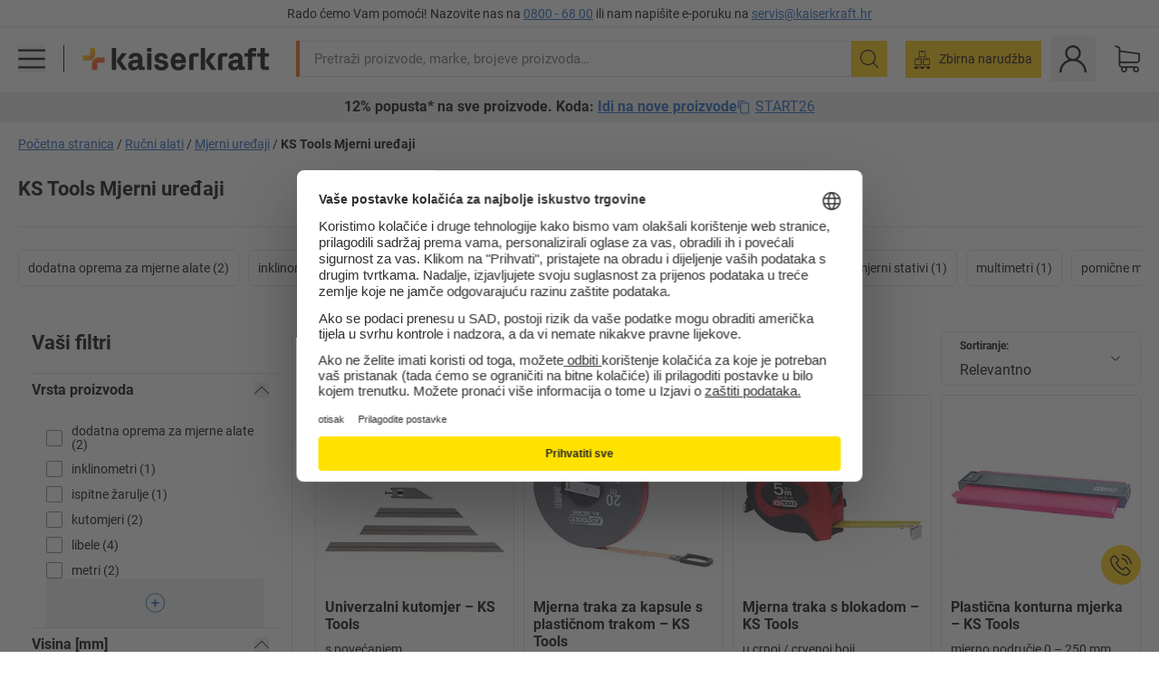

--- FILE ---
content_type: text/css
request_url: https://media.prod.kkeu.de/dist/kk/srv-css-index.1b518426863f775169f7.css
body_size: 21802
content:
/*!
 * Bootstrap v4.6.1 (https://getbootstrap.com/)
 * Copyright 2011-2021 The Bootstrap Authors
 * Copyright 2011-2021 Twitter, Inc.
 * Licensed under MIT (https://github.com/twbs/bootstrap/blob/main/LICENSE)
 *

 * bootstrap
 * MIT
 * The MIT License (MIT)
 *
 * Copyright (c) 2011-2021 Twitter, Inc.
 * Copyright (c) 2011-2021 The Bootstrap Authors
 *
 * 						Permission is hereby granted, free of charge, to any person obtaining a copy
 * of this software and associated documentation files (the "Software"), to deal
 * 																	  in the Software without restriction, including without limitation the rights
 * to use, copy, modify, merge, publish, distribute, sublicense, and/or sell
 * 																  copies of the Software, and to permit persons to whom the Software is
 * furnished to do so, subject to the following conditions:
 *
 * The above copyright notice and this permission notice shall be included in
 * all copies or substantial portions of the Software.
 *
 * THE SOFTWARE IS PROVIDED "AS IS", WITHOUT WARRANTY OF ANY KIND, EXPRESS OR
 * IMPLIED, INCLUDING BUT NOT LIMITED TO THE WARRANTIES OF MERCHANTABILITY,
 * 								  FITNESS FOR A PARTICULAR PURPOSE AND NONINFRINGEMENT. IN NO EVENT SHALL THE
 * 								  AUTHORS OR COPYRIGHT HOLDERS BE LIABLE FOR ANY CLAIM, DAMAGES OR OTHER
 * LIABILITY, WHETHER IN AN ACTION OF CONTRACT, TORT OR OTHERWISE, ARISING FROM,
 * 								  OUT OF OR IN CONNECTION WITH THE SOFTWARE OR THE USE OR OTHER DEALINGS IN
 * 								  THE SOFTWARE.
 *
*/.col,.col-1,.col-10,.col-11,.col-12,.col-2,.col-3,.col-4,.col-5,.col-6,.col-7,.col-8,.col-9,.col-lg,.col-lg-1,.col-lg-10,.col-lg-11,.col-lg-12,.col-lg-2,.col-lg-3,.col-lg-4,.col-lg-5,.col-lg-6,.col-lg-7,.col-lg-8,.col-lg-9,.col-md,.col-md-1,.col-md-10,.col-md-11,.col-md-12,.col-md-2,.col-md-3,.col-md-4,.col-md-5,.col-md-6,.col-md-7,.col-md-8,.col-md-9,.col-s,.col-s-1,.col-s-10,.col-s-11,.col-s-12,.col-s-2,.col-s-3,.col-s-4,.col-s-5,.col-s-6,.col-s-7,.col-s-8,.col-s-9,.col-sm,.col-sm-1,.col-sm-10,.col-sm-11,.col-sm-12,.col-sm-2,.col-sm-3,.col-sm-4,.col-sm-5,.col-sm-6,.col-sm-7,.col-sm-8,.col-sm-9,.col-xl,.col-xl-1,.col-xl-10,.col-xl-11,.col-xl-12,.col-xl-2,.col-xl-3,.col-xl-4,.col-xl-5,.col-xl-6,.col-xl-7,.col-xl-8,.col-xl-9{padding-left:5px;padding-right:5px;position:relative;width:100%}.col{flex-basis:0;flex-grow:1;max-width:100%}.col-1{flex:0 0 8.33333333%;max-width:8.33333333%}.col-2{flex:0 0 16.66666667%;max-width:16.66666667%}.col-3{flex:0 0 25%;max-width:25%}.col-4{flex:0 0 33.33333333%;max-width:33.33333333%}.col-5{flex:0 0 41.66666667%;max-width:41.66666667%}.col-6{flex:0 0 50%;max-width:50%}.col-7{flex:0 0 58.33333333%;max-width:58.33333333%}.col-8{flex:0 0 66.66666667%;max-width:66.66666667%}.col-9{flex:0 0 75%;max-width:75%}.col-10{flex:0 0 83.33333333%;max-width:83.33333333%}.col-11{flex:0 0 91.66666667%;max-width:91.66666667%}.col-12{flex:0 0 100%;max-width:100%}@media(min-width:480px){.col-s{flex-basis:0;flex-grow:1;max-width:100%}.col-s-1{flex:0 0 8.33333333%;max-width:8.33333333%}.col-s-2{flex:0 0 16.66666667%;max-width:16.66666667%}.col-s-3{flex:0 0 25%;max-width:25%}.col-s-4{flex:0 0 33.33333333%;max-width:33.33333333%}.col-s-5{flex:0 0 41.66666667%;max-width:41.66666667%}.col-s-6{flex:0 0 50%;max-width:50%}.col-s-7{flex:0 0 58.33333333%;max-width:58.33333333%}.col-s-8{flex:0 0 66.66666667%;max-width:66.66666667%}.col-s-9{flex:0 0 75%;max-width:75%}.col-s-10{flex:0 0 83.33333333%;max-width:83.33333333%}.col-s-11{flex:0 0 91.66666667%;max-width:91.66666667%}.col-s-12{flex:0 0 100%;max-width:100%}}@media(min-width:768px){.col-sm{flex-basis:0;flex-grow:1;max-width:100%}.col-sm-1{flex:0 0 8.33333333%;max-width:8.33333333%}.col-sm-2{flex:0 0 16.66666667%;max-width:16.66666667%}.col-sm-3{flex:0 0 25%;max-width:25%}.col-sm-4{flex:0 0 33.33333333%;max-width:33.33333333%}.col-sm-5{flex:0 0 41.66666667%;max-width:41.66666667%}.col-sm-6{flex:0 0 50%;max-width:50%}.col-sm-7{flex:0 0 58.33333333%;max-width:58.33333333%}.col-sm-8{flex:0 0 66.66666667%;max-width:66.66666667%}.col-sm-9{flex:0 0 75%;max-width:75%}.col-sm-10{flex:0 0 83.33333333%;max-width:83.33333333%}.col-sm-11{flex:0 0 91.66666667%;max-width:91.66666667%}.col-sm-12{flex:0 0 100%;max-width:100%}}@media(min-width:1024px){.col-md{flex-basis:0;flex-grow:1;max-width:100%}.col-md-1{flex:0 0 8.33333333%;max-width:8.33333333%}.col-md-2{flex:0 0 16.66666667%;max-width:16.66666667%}.col-md-3{flex:0 0 25%;max-width:25%}.col-md-4{flex:0 0 33.33333333%;max-width:33.33333333%}.col-md-5{flex:0 0 41.66666667%;max-width:41.66666667%}.col-md-6{flex:0 0 50%;max-width:50%}.col-md-7{flex:0 0 58.33333333%;max-width:58.33333333%}.col-md-8{flex:0 0 66.66666667%;max-width:66.66666667%}.col-md-9{flex:0 0 75%;max-width:75%}.col-md-10{flex:0 0 83.33333333%;max-width:83.33333333%}.col-md-11{flex:0 0 91.66666667%;max-width:91.66666667%}.col-md-12{flex:0 0 100%;max-width:100%}}@media(min-width:1200px){.col-lg{flex-basis:0;flex-grow:1;max-width:100%}.col-lg-1{flex:0 0 8.33333333%;max-width:8.33333333%}.col-lg-2{flex:0 0 16.66666667%;max-width:16.66666667%}.col-lg-3{flex:0 0 25%;max-width:25%}.col-lg-4{flex:0 0 33.33333333%;max-width:33.33333333%}.col-lg-5{flex:0 0 41.66666667%;max-width:41.66666667%}.col-lg-6{flex:0 0 50%;max-width:50%}.col-lg-7{flex:0 0 58.33333333%;max-width:58.33333333%}.col-lg-8{flex:0 0 66.66666667%;max-width:66.66666667%}.col-lg-9{flex:0 0 75%;max-width:75%}.col-lg-10{flex:0 0 83.33333333%;max-width:83.33333333%}.col-lg-11{flex:0 0 91.66666667%;max-width:91.66666667%}.col-lg-12{flex:0 0 100%;max-width:100%}}@media(min-width:1340px){.col-xl{flex-basis:0;flex-grow:1;max-width:100%}.col-xl-1{flex:0 0 8.33333333%;max-width:8.33333333%}.col-xl-2{flex:0 0 16.66666667%;max-width:16.66666667%}.col-xl-3{flex:0 0 25%;max-width:25%}.col-xl-4{flex:0 0 33.33333333%;max-width:33.33333333%}.col-xl-5{flex:0 0 41.66666667%;max-width:41.66666667%}.col-xl-6{flex:0 0 50%;max-width:50%}.col-xl-7{flex:0 0 58.33333333%;max-width:58.33333333%}.col-xl-8{flex:0 0 66.66666667%;max-width:66.66666667%}.col-xl-9{flex:0 0 75%;max-width:75%}.col-xl-10{flex:0 0 83.33333333%;max-width:83.33333333%}.col-xl-11{flex:0 0 91.66666667%;max-width:91.66666667%}.col-xl-12{flex:0 0 100%;max-width:100%}}.slick-slider{-webkit-touch-callout:none;-webkit-tap-highlight-color:rgba(0,0,0,0);touch-action:pan-y;-webkit-user-select:none;-moz-user-select:none;user-select:none}.slick-list,.slick-slider{display:block;position:relative}.slick-list{margin:0;padding:0}.slick-list.dragging{cursor:hand}.slick-slider .slick-list,.slick-slider .slick-track{-webkit-transform:translateZ(0);transform:translateZ(0)}.slick-track{display:block;left:0;margin-left:auto;margin-right:auto;position:relative;top:0}.slick-track:after,.slick-track:before{content:"";display:table}.slick-track:after{clear:both}.slick-loading .slick-track{visibility:hidden}.slick-slide{display:none;float:left;height:100%;min-height:1px}[dir=rtl] .slick-slide{float:right}.slick-slide img{display:block}.slick-slide.slick-loading img{display:none}.slick-slide.dragging img{pointer-events:none}.slick-initialized .slick-slide{display:block}.slick-loading .slick-slide{visibility:hidden}.slick-vertical .slick-slide{border:1px solid transparent;display:block;height:auto}.slick-arrow{overflow:hidden;z-index:1}.slick-arrow.slick-hidden{display:none}.slick-next,.slick-prev{border:none;border-radius:6px;cursor:pointer;display:block;height:50px;padding:0;position:absolute;top:50%;-webkit-transform:translateY(-50%);transform:translateY(-50%);width:50px}.slick-next,.slick-next:focus,.slick-next:hover,.slick-prev,.slick-prev:focus,.slick-prev:hover{background:transparent;color:transparent}.slick-next:focus:before,.slick-next:hover:before,.slick-prev:focus:before,.slick-prev:hover:before{opacity:1}.slick-next.slick-disabled:before,.slick-prev.slick-disabled:before{opacity:.25}.slick-dots{display:flex!important;flex-wrap:wrap;justify-content:center;list-style:none;margin:0 0 -21.5px;padding:0;text-align:center;width:100%}.slick-dots li{margin:0 3px}.slick-dots li.slick-full button,.slick-dots li.slick-half button{background-color:#d1e3fa}.slick-dots li.slick-active button{background-color:#145fc3}.slick-dots button{background:#eae7df;border-radius:2px;border-width:0;color:transparent;height:5px;margin:21.5px 0;width:48px}.slick-arrow .icon{align-items:center;display:flex;font-size:18px;height:100%;justify-content:center}body{line-height:inherit;margin:0;overflow-x:hidden;padding-bottom:0}a[href^="tel:"]{text-decoration:none}[tabindex="-1"]:focus:not(:focus-visible){outline:0!important}input::-webkit-search-cancel-button{display:none}label{cursor:pointer}label:has(input.disabled),label:has(input:disabled){cursor:default}figure{margin:0;position:relative}:focus{outline:none}:focus-visible{outline:2px solid Highlight}.icon svg{height:1em;vertical-align:top;width:auto}.main-footer a{text-decoration:none}.visible{display:block;visibility:visible}.grecaptcha-badge{visibility:hidden}@media(pointer:coarse){.overflow-x-touch{overflow-x:auto}}::-moz-selection{background:#ffc800;color:#000}::selection{background:#ffc800;color:#000}hr{border:0;border-top:1px solid #dde1e2;color:inherit;height:0;margin-bottom:0;margin-top:0}.h2,h1,h2,h3,h4,h5{color:#000;text-transform:none}h1{font-family:Roboto Bold,Arial,sans-serif;font-size:22px;line-height:1.2}@media(min-width:768px){h1{font-size:26px}}@media(min-width:1024px){h1{font-size:32px}}.h2,h2{font-size:24px}.h2,h2,h3,h4,h5{font-family:Roboto Bold,Arial,sans-serif;line-height:1.2}.overlay{background:gray;bottom:0;height:100%;left:0;overflow:hidden;position:fixed;top:0;width:100%;z-index:4000}@media(min-width:480px){.overlay{max-width:470px}}.overlay .filter-container{display:flex;flex-direction:column;height:100%;position:relative}.overlay .mobile-nav-header{background:#fff;border-color:currentcolor #ffc800 #ffc800;border-bottom:2px solid #dde1e2;border-top:4px solid #ffc800;flex-grow:0;font-size:16px;padding:5px}.overlay .mobile-nav-header .mobile-nav-col-text{display:flex}.overlay .mobile-nav-header .filter-nr{margin-top:auto}.overlay .mobile-nav-header .mobile-nav-col-close{max-width:46px}@media(min-width:480px){.overlay .mobile-nav-header .mobile-nav-col-close{max-width:59px}}@media(min-width:480px)and (max-width:1199.98px){.overlay .mobile-nav-header .mobile-nav-header-close{padding:12px}}.overlay .mobile-nav-header .mobile-nav-header-close svg{height:20px;width:20px}@media(min-width:480px)and (max-width:1199.98px){.overlay .mobile-nav-header .mobile-nav-header-close svg{height:24px;margin:-2px;width:24px}}.overlay .main{display:flex;flex:1 1 100%;flex-wrap:nowrap;max-height:100%;-webkit-transition:all .3s ease;transition:all .3s ease}.overlay .mobile-nav-show-lvl1{-webkit-transform:translate(0);transform:translate(0)}.overlay .mobile-nav-col-text{display:flex}.overlay .mobile-nav-col-close{max-width:46px}@media(min-width:480px){.overlay .mobile-nav-col-close{max-width:54px}}@media(min-width:480px)and (max-width:1199.98px){.overlay .mobile-nav-header-close{padding:12px}}.overlay .mobile-nav-header-close svg{height:20px;width:20px}@media(min-width:480px)and (max-width:1199.98px){.overlay .mobile-nav-header-close svg{height:24px;margin:-2px;width:24px}}.styled-list,.styled-list-container ol,.styled-list-container ul{list-style:none inside;margin:0;padding:0}.styled-list-container ol>li>ol,.styled-list-container ol>li>ul,.styled-list-container ul>li>ol,.styled-list-container ul>li>ul,.styled-list>li>ol,.styled-list>li>ul{margin:5px 0 5px 10px}.styled-list-container .square>li,.styled-list-container ul>li,.styled-list-container.square ul>li,.styled-list.square>li{line-height:22px;padding:5px 0 5px 23px;position:relative}.styled-list-container .square>li:before,.styled-list-container ul>li:before,.styled-list-container.square ul>li:before,.styled-list.square>li:before{background-color:#000;content:"";display:inline-block;height:8px;left:0;position:absolute;top:12px;width:8px}.styled-list-container .bullet>li,.styled-list-container.bullet ul>li,.styled-list.bullet>li{line-height:22px;padding:5px 0 5px 15px;position:relative}.styled-list-container .bullet>li:before,.styled-list-container.bullet ul>li:before,.styled-list.bullet>li:before{background-color:#000;border-radius:50%;content:"";display:inline-block;height:6px;left:0;position:absolute;top:13px;width:6px}.styled-list-container .checkmark>li:before,.styled-list-container.checkmark ul>li:before,.styled-list.checkmark>li:before{background-color:transparent;background-image:url([data-uri]);background-repeat:no-repeat;background-size:contain;content:"";display:inline-block;height:15px;margin-right:8px;top:5px;vertical-align:middle;width:15px}.styled-list-container .number,.styled-list-container.number ol,.styled-list-container.number ul,.styled-list.number{counter-reset:list-counter}.styled-list-container .number>li,.styled-list-container.number ol>li,.styled-list-container.number ul>li,.styled-list.number>li{counter-increment:list-counter;padding-left:30px}.styled-list-container .number>li:before,.styled-list-container.number ol>li:before,.styled-list-container.number ul>li:before,.styled-list.number>li:before{background-color:transparent;border-right:2px solid #000;content:counter(list-counter);height:inherit;margin-right:5px;padding-right:5px;text-align:right;top:5px;width:25px}.styled-list-container .checkmark.secondary-color>li:before,.styled-list-container.checkmark .secondary-color>li:before,.styled-list-container.secondary-color .checkmark>li:before,.styled-list-container.secondary-color.checkmark li:before,.styled-list.checkmark.secondary-color>li:before{background-color:transparent;background-image:url([data-uri]);background-repeat:no-repeat}.styled-list.header.secondary-color>li:before{background-image:url([data-uri]);background-repeat:no-repeat}.styled-list-container .bullet.secondary-color>li:before,.styled-list-container .square.secondary-color>li:before,.styled-list-container.bullet .secondary-color>li:before,.styled-list-container.secondary-color .bullet>li:before,.styled-list-container.secondary-color .square>li:before,.styled-list-container.secondary-color.bullet li:before,.styled-list-container.secondary-color.square li:before,.styled-list-container.square .secondary-color>li:before,.styled-list.bullet.secondary-color>li:before,.styled-list.square.secondary-color>li:before{background-color:#eae7df}.styled-list-container .number.secondary-color>li:before,.styled-list-container.number .secondary-color>li:before,.styled-list-container.secondary-color .number>li:before,.styled-list-container.secondary-color.number li:before,.styled-list.number.secondary-color>li:before{border-right-color:#eae7df;color:#eae7df}.styled-list ol li:before,.styled-list ul li:before,.styled-list-container ol li:before,.styled-list-container ul li:before{font-family:Roboto Bold,Arial,sans-serif}df-messenger{--df-messenger-chat-background:#fff;--df-messenger-primary-color:#ffc800;bottom:20px;position:fixed;right:20px;z-index:1500}df-messenger-chat-bubble{--df-messenger-titlebar-title-align:center;--df-messenger-chat-padding:7px;--df-messenger-message-actor-spacing:10px;--df-messenger-chat-window-width:320px;--df-messenger-chat-window-height:80vh;--df-messenger-chat-bubble-size:44px;--df-messenger-chat-bubble-icon-size:24px;--df-messenger-chat-bubble-icon-color:#000;--df-messenger-chat-bubble-background:#ffc800;--df-messenger-titlebar-background:#fff1c9;--df-messenger-message-bot-background:#fff1c9}@media(min-width:480px){df-messenger-chat-bubble{--df-messenger-chat-window-width:380px}}@media(min-width:768px){df-messenger-chat-bubble{--df-messenger-chat-window-width:450px}}:root{--adyen-sdk-color-outline-primary:#dde1e2;--adyen-sdk-color-outline-secondary:#4d4d4d}.adyen-checkout__payment-method__header{padding:12px 16px 12px 10px!important}.adyen-checkout__payment-method{border-radius:6px!important}.adyen-checkout__payment-method:last-child{margin-bottom:0!important}.adyen-checkout__payment-method:hover{--tw-shadow:3px 3px 10px rgba(0,0,0,.25);--tw-shadow-colored:3px 3px 10px var(--tw-shadow-color);-webkit-box-shadow:0 0 #000,0 0 #000,3px 3px 10px rgba(0,0,0,.25);box-shadow:0 0 #000,0 0 #000,3px 3px 10px rgba(0,0,0,.25);-webkit-box-shadow:var(--tw-ring-offset-shadow,0 0 #000),var(--tw-ring-shadow,0 0 #000),var(--tw-shadow);box-shadow:var(--tw-ring-offset-shadow,0 0 #000),var(--tw-ring-shadow,0 0 #000),var(--tw-shadow)}.adyen-checkout__payment-method:first-child{margin-top:0!important}.adyen-checkout__payment-method--selected{background:none!important;border-color:#dde1e2!important;border-color:var(--adyen-sdk-color-outline-primary)!important}.adyen-checkout__payment-method__radio{-webkit-box-shadow:none!important;box-shadow:none!important;height:20px!important;left:10px!important;width:20px!important}.adyen-checkout__payment-method__radio:after{background:#145fc3!important;height:10px!important;width:10px!important}.adyen-checkout__payment-method__radio--selected{background-color:#fff!important;border:1px solid #145fc3!important}.adyen-checkout__payment-methods-list{gap:10px!important}*,:after,:before{--tw-border-spacing-x:0;--tw-border-spacing-y:0;--tw-translate-x:0;--tw-translate-y:0;--tw-rotate:0;--tw-skew-x:0;--tw-skew-y:0;--tw-scale-x:1;--tw-scale-y:1;--tw-pan-x: ;--tw-pan-y: ;--tw-pinch-zoom: ;--tw-scroll-snap-strictness:proximity;--tw-gradient-from-position: ;--tw-gradient-via-position: ;--tw-gradient-to-position: ;--tw-ordinal: ;--tw-slashed-zero: ;--tw-numeric-figure: ;--tw-numeric-spacing: ;--tw-numeric-fraction: ;--tw-ring-inset: ;--tw-ring-offset-width:0px;--tw-ring-offset-color:#fff;--tw-ring-color:rgba(59,130,246,.5);--tw-ring-offset-shadow:0 0 #0000;--tw-ring-shadow:0 0 #0000;--tw-shadow:0 0 #0000;--tw-shadow-colored:0 0 #0000;--tw-blur: ;--tw-brightness: ;--tw-contrast: ;--tw-grayscale: ;--tw-hue-rotate: ;--tw-invert: ;--tw-saturate: ;--tw-sepia: ;--tw-drop-shadow: ;--tw-backdrop-blur: ;--tw-backdrop-brightness: ;--tw-backdrop-contrast: ;--tw-backdrop-grayscale: ;--tw-backdrop-hue-rotate: ;--tw-backdrop-invert: ;--tw-backdrop-opacity: ;--tw-backdrop-saturate: ;--tw-backdrop-sepia: ;--tw-contain-size: ;--tw-contain-layout: ;--tw-contain-paint: ;--tw-contain-style: ;border:0 solid;-webkit-box-sizing:border-box;box-sizing:border-box}::backdrop{--tw-border-spacing-x:0;--tw-border-spacing-y:0;--tw-translate-x:0;--tw-translate-y:0;--tw-rotate:0;--tw-skew-x:0;--tw-skew-y:0;--tw-scale-x:1;--tw-scale-y:1;--tw-pan-x: ;--tw-pan-y: ;--tw-pinch-zoom: ;--tw-scroll-snap-strictness:proximity;--tw-gradient-from-position: ;--tw-gradient-via-position: ;--tw-gradient-to-position: ;--tw-ordinal: ;--tw-slashed-zero: ;--tw-numeric-figure: ;--tw-numeric-spacing: ;--tw-numeric-fraction: ;--tw-ring-inset: ;--tw-ring-offset-width:0px;--tw-ring-offset-color:#fff;--tw-ring-color:rgba(59,130,246,.5);--tw-ring-offset-shadow:0 0 #0000;--tw-ring-shadow:0 0 #0000;--tw-shadow:0 0 #0000;--tw-shadow-colored:0 0 #0000;--tw-blur: ;--tw-brightness: ;--tw-contrast: ;--tw-grayscale: ;--tw-hue-rotate: ;--tw-invert: ;--tw-saturate: ;--tw-sepia: ;--tw-drop-shadow: ;--tw-backdrop-blur: ;--tw-backdrop-brightness: ;--tw-backdrop-contrast: ;--tw-backdrop-grayscale: ;--tw-backdrop-hue-rotate: ;--tw-backdrop-invert: ;--tw-backdrop-opacity: ;--tw-backdrop-saturate: ;--tw-backdrop-sepia: ;--tw-contain-size: ;--tw-contain-layout: ;--tw-contain-paint: ;--tw-contain-style: }/*! tailwindcss v3.4.17 | MIT License | https://tailwindcss.com
*/:after,:before{--tw-content:""}:host,html{-webkit-text-size-adjust:100%;-webkit-font-feature-settings:normal;font-feature-settings:normal;-webkit-tap-highlight-color:transparent;font-family:ui-sans-serif,system-ui,sans-serif,Apple Color Emoji,Segoe UI Emoji,Segoe UI Symbol,Noto Color Emoji;font-variation-settings:normal;line-height:1.5;-moz-tab-size:4;-o-tab-size:4;tab-size:4}abbr:where([title]){-webkit-text-decoration:underline dotted;text-decoration:underline dotted}h1,h2,h3,h4,h5,h6{font-size:inherit;font-weight:inherit}a{color:inherit;text-decoration:inherit}b,strong{font-family:Roboto Bold,Roboto Regular,system-ui,Arial,sans-serif;font-weight:bolder}code,kbd,pre,samp{-webkit-font-feature-settings:normal;font-feature-settings:normal;font-family:ui-monospace,SFMono-Regular,Menlo,Monaco,Consolas,Liberation Mono,Courier New,monospace;font-size:1em;font-variation-settings:normal}small{font-size:80%}sub,sup{font-size:75%;line-height:0;position:relative;vertical-align:baseline}sub{bottom:-.25em}sup{top:-.5em}table{border-collapse:collapse;border-color:inherit;text-indent:0}button,input,optgroup,select,textarea{-webkit-font-feature-settings:inherit;font-feature-settings:inherit;color:inherit;font-family:inherit;font-size:100%;font-variation-settings:inherit;font-weight:inherit;letter-spacing:inherit;line-height:inherit;margin:0;padding:0}button,select{text-transform:none}button,input:where([type=button]),input:where([type=reset]),input:where([type=submit]){-webkit-appearance:button;background-color:transparent;background-image:none}:-moz-focusring{outline:auto}:-moz-ui-invalid{box-shadow:none}progress{vertical-align:baseline}::-webkit-inner-spin-button,::-webkit-outer-spin-button{height:auto}[type=search]{-webkit-appearance:textfield;outline-offset:-2px}::-webkit-search-decoration{-webkit-appearance:none}::-webkit-file-upload-button{-webkit-appearance:button;font:inherit}summary{display:list-item}blockquote,dd,dl,figure,h1,h2,h3,h4,h5,h6,hr,p,pre{margin:0}fieldset{margin:0}fieldset,legend{padding:0}menu,ol,ul{list-style:none;margin:0;padding:0}dialog{padding:0}textarea{resize:vertical}input::-webkit-input-placeholder,textarea::-webkit-input-placeholder{color:#9ca3af;opacity:1}input::-moz-placeholder,textarea::-moz-placeholder{color:#9ca3af;opacity:1}input::placeholder,textarea::placeholder{color:#9ca3af;opacity:1}[role=button],button{cursor:pointer}:disabled{cursor:default}audio,canvas,embed,iframe,img,object,svg,video{display:block;vertical-align:middle}img,video{height:auto;max-width:100%}[hidden]:where(:not([hidden=until-found])){display:none}html{font-family:Roboto Regular,system-ui,Arial,sans-serif;font-size:14px;line-height:1.5}h1,h2,h3,h4,h5{font-family:Roboto Bold,Roboto Regular,system-ui,Arial,sans-serif;line-height:normal;margin-bottom:10px}h1{font-size:32px}h2{font-size:24px}h3{font-size:22px}h4{font-size:18px}h5{font-size:16px}p{margin-bottom:.5em}svg{display:inline-block}address{font-style:normal}input{font-size:16px}input[type=search]{-webkit-appearance:none}.\!container{margin:0 auto!important;max-width:1440px!important;padding:0 10px!important;position:relative!important;width:100%!important}.container{margin:0 auto;max-width:1440px;padding:0 10px;position:relative;width:100%}@media (min-width:768px){.\!container{padding:0 20px!important}.container{padding:0 20px}}.container-fluid{padding:0 10px;position:relative;width:100%}@media (min-width:768px){.container-fluid{padding:0 20px}}svg.\!icon{fill:currentColor!important;display:inline-block!important;height:1em!important;-webkit-user-select:none!important;-moz-user-select:none!important;user-select:none!important;width:1em!important}svg.icon{fill:currentColor;display:inline-block;height:1em;-webkit-user-select:none;-moz-user-select:none;user-select:none;width:1em}.\!link{color:#145fc3!important;text-decoration:underline!important}.link{color:#145fc3;text-decoration:underline}.\!link:hover{color:#5f9def!important}.link:hover{color:#5f9def}.styled-message a{color:#145fc3;text-decoration:underline}.styled-message a:hover{color:#5f9def}.sr-only{clip:rect(0,0,0,0);border-width:0;height:1px;margin:-1px;overflow:hidden;padding:0;position:absolute;white-space:nowrap;width:1px}.pointer-events-none{pointer-events:none}.pointer-events-auto{pointer-events:auto}.\!visible{visibility:visible!important}.invisible{visibility:hidden}.collapse{visibility:collapse}.static{position:static}.fixed{position:fixed}.absolute{position:absolute}.\!relative{position:relative!important}.relative{position:relative}.sticky{position:sticky}.inset-0{inset:0}.inset-y-0{bottom:0;top:0}.\!-left-2{left:-10px!important}.\!-top-2{top:-10px!important}.\!bottom-0{bottom:0!important}.\!left-1{left:5px!important}.\!right-0{right:0!important}.\!right-1{right:5px!important}.\!top-0{top:0!important}.-bottom-\[2px\]{bottom:-2px}.-bottom-\[7px\]{bottom:-7px}.-bottom-px{bottom:-1px}.-left-1{left:-5px}.-left-2{left:-10px}.-left-3{left:-20px}.-left-\[7px\]{left:-7px}.-right-2{right:-10px}.-right-3{right:-20px}.-right-\[3px\]{right:-3px}.-right-\[6px\]{right:-6px}.-top-\[7px\]{top:-7px}.bottom-0{bottom:0}.bottom-1{bottom:5px}.bottom-2{bottom:10px}.bottom-3{bottom:20px}.bottom-\[128px\]{bottom:128px}.bottom-\[152px\]{bottom:152px}.bottom-\[50\%\]{bottom:50%}.bottom-\[74px\]{bottom:74px}.bottom-full{bottom:100%}.left-0{left:0}.left-1\/2{left:50%}.left-2{left:10px}.left-\[-199em\]{left:-199em}.left-\[15px\]{left:15px}.left-full{left:100%}.left-px{left:1px}.right-0{right:0}.right-1{right:5px}.right-2{right:10px}.right-3{right:20px}.right-\[105\%\]{right:105%}.right-\[15px\]{right:15px}.right-\[200px\]{right:200px}.right-\[28px\]{right:28px}.right-\[330px\]{right:330px}.right-\[70px\]{right:70px}.right-px{right:1px}.top-0{top:0}.top-1{top:5px}.top-1\/2{top:50%}.top-2{top:10px}.top-\[20vw\]{top:20vw}.top-\[calc\(20vw\+20px\)\]{top:calc(20vw + 20px)}.top-px{top:1px}.\!z-50{z-index:50!important}.\!z-dropdown{z-index:2000!important}.z-0{z-index:0}.z-1{z-index:1}.z-10{z-index:10}.z-20{z-index:20}.z-\[2\]{z-index:2}.z-dropdown{z-index:2000}.z-modal{z-index:4000}.z-navbar{z-index:1000}.z-tooltip{z-index:3000}.order-1{order:1}.order-2{order:2}.order-3{order:3}.order-4{order:4}.order-last{order:9999}.col-auto{grid-column:auto}.col-span-1{grid-column:span 1/span 1}.col-span-12{grid-column:span 12/span 12}.col-span-2{grid-column:span 2/span 2}.col-span-3{grid-column:span 3/span 3}.col-span-4{grid-column:span 4/span 4}.col-span-5{grid-column:span 5/span 5}.col-span-8{grid-column:span 8/span 8}.col-span-full{grid-column:1/-1}.col-start-1{grid-column-start:1}.col-start-2{grid-column-start:2}.col-start-3{grid-column-start:3}.row-span-3{grid-row:span 3/span 3}.row-start-1{grid-row-start:1}.row-start-2{grid-row-start:2}.row-start-3{grid-row-start:3}.row-start-4{grid-row-start:4}.row-start-5{grid-row-start:5}.float-right{float:right}.float-left{float:left}.\!m-0{margin:0!important}.m-0{margin:0}.m-2{margin:10px}.m-auto{margin:auto}.m-px{margin:1px}.\!mx-2{margin-left:10px!important;margin-right:10px!important}.\!my-1{margin-bottom:5px!important;margin-top:5px!important}.mx-0{margin-left:0;margin-right:0}.mx-1{margin-left:5px;margin-right:5px}.mx-2{margin-left:10px;margin-right:10px}.mx-3{margin-left:20px;margin-right:20px}.mx-\[15px\]{margin-left:15px;margin-right:15px}.mx-\[16px\]{margin-left:16px;margin-right:16px}.mx-auto{margin-left:auto;margin-right:auto}.mx-px{margin-left:1px;margin-right:1px}.my-0{margin-bottom:0;margin-top:0}.my-2{margin-bottom:10px;margin-top:10px}.my-3{margin-bottom:20px;margin-top:20px}.my-4{margin-bottom:30px;margin-top:30px}.my-5{margin-bottom:40px;margin-top:40px}.my-\[15px\]{margin-bottom:15px;margin-top:15px}.my-\[6rem\]{margin-bottom:6rem;margin-top:6rem}.my-auto{margin-bottom:auto;margin-top:auto}.my-px{margin-bottom:1px;margin-top:1px}.\!mb-0{margin-bottom:0!important}.\!mb-\[15px\]{margin-bottom:15px!important}.\!ml-2{margin-left:10px!important}.\!mr-0{margin-right:0!important}.\!mt-0{margin-top:0!important}.\!mt-3{margin-top:20px!important}.-mb-1{margin-bottom:-5px}.-mb-2{margin-bottom:-10px}.-ml-1{margin-left:-5px}.-ml-2{margin-left:-10px}.-mr-1{margin-right:-5px}.-mr-2{margin-right:-10px}.-mt-1{margin-top:-5px}.-mt-2{margin-top:-10px}.mb-0{margin-bottom:0}.mb-1{margin-bottom:5px}.mb-2{margin-bottom:10px}.mb-3{margin-bottom:20px}.mb-4{margin-bottom:30px}.mb-5{margin-bottom:40px}.mb-6{margin-bottom:50px}.mb-\[15px\]{margin-bottom:15px}.mb-\[22px\]{margin-bottom:22px}.mb-\[2px\]{margin-bottom:2px}.mb-\[30px\]{margin-bottom:30px}.mb-\[8px\]{margin-bottom:8px}.mb-auto{margin-bottom:auto}.mb-px{margin-bottom:1px}.ml-0{margin-left:0}.ml-1{margin-left:5px}.ml-2{margin-left:10px}.ml-3{margin-left:20px}.ml-4{margin-left:30px}.ml-5{margin-left:40px}.ml-\[0\.25em\]{margin-left:.25em}.ml-\[100px\]{margin-left:100px}.ml-\[36px\]{margin-left:36px}.ml-\[88px\]{margin-left:88px}.ml-\[8px\]{margin-left:8px}.ml-auto{margin-left:auto}.ml-px{margin-left:1px}.mr-0{margin-right:0}.mr-1{margin-right:5px}.mr-2{margin-right:10px}.mr-3{margin-right:20px}.mr-4{margin-right:30px}.mr-5{margin-right:40px}.mr-\[8px\]{margin-right:8px}.mr-auto{margin-right:auto}.mr-px{margin-right:1px}.mt-0{margin-top:0}.mt-1{margin-top:5px}.mt-2{margin-top:10px}.mt-3{margin-top:20px}.mt-4{margin-top:30px}.mt-6{margin-top:50px}.mt-\[-4px\]{margin-top:-4px}.mt-\[100px\]{margin-top:100px}.mt-\[150px\]{margin-top:150px}.mt-\[15px\]{margin-top:15px}.mt-\[2px\]{margin-top:2px}.mt-\[50px\]{margin-top:50px}.mt-\[6px\]{margin-top:6px}.mt-\[8px\]{margin-top:8px}.mt-auto{margin-top:auto}.box-border{-webkit-box-sizing:border-box;box-sizing:border-box}.line-clamp-3{-webkit-box-orient:vertical;-webkit-line-clamp:3;display:-webkit-box;overflow:hidden}.\!block{display:block!important}.block{display:block}.inline-block{display:inline-block}.\!inline{display:inline!important}.inline{display:inline}.\!flex{display:flex!important}.flex{display:flex}.inline-flex{display:inline-flex}.table{display:table}.table-cell{display:table-cell}.grid{display:grid}.contents{display:contents}.list-item{display:list-item}.\!hidden{display:none!important}.hidden{display:none}.aspect-square{aspect-ratio:1/1}.aspect-video{aspect-ratio:16/9}.\!h-5{height:40px!important}.\!h-6{height:50px!important}.\!h-\[25px\]{height:25px!important}.\!h-\[30px\]{height:30px!important}.\!h-\[35px\]{height:35px!important}.\!h-\[58px\]{height:58px!important}.\!h-\[60px\]{height:60px!important}.\!h-\[90vh\]{height:90vh!important}.\!h-auto{height:auto!important}.h-0{height:0}.h-1{height:5px}.h-2{height:10px}.h-3{height:20px}.h-4{height:30px}.h-5{height:40px}.h-6{height:50px}.h-\[100px\]{height:100px}.h-\[130px\]{height:130px}.h-\[150px\]{height:150px}.h-\[166px\]{height:166px}.h-\[16px\]{height:16px}.h-\[185px\]{height:185px}.h-\[18px\]{height:18px}.h-\[19px\]{height:19px}.h-\[20px\]{height:20px}.h-\[210px\]{height:210px}.h-\[220px\]{height:220px}.h-\[24px\]{height:24px}.h-\[25px\]{height:25px}.h-\[26px\]{height:26px}.h-\[280px\]{height:280px}.h-\[28px\]{height:28px}.h-\[300px\]{height:300px}.h-\[32px\]{height:32px}.h-\[34px\]{height:34px}.h-\[36px\]{height:36px}.h-\[38px\]{height:38px}.h-\[400px\]{height:400px}.h-\[40px\]{height:40px}.h-\[45px\]{height:45px}.h-\[500px\]{height:500px}.h-\[50px\]{height:50px}.h-\[60px\]{height:60px}.h-\[62px\]{height:62px}.h-\[68px\]{height:68px}.h-\[calc\(90vh-136px\)\]{height:calc(90vh - 136px)}.h-auto{height:auto}.h-fit{height:-webkit-fit-content;height:-moz-fit-content;height:fit-content}.h-full{height:100%}.\!max-h-\[792px\]{max-height:792px!important}.max-h-\[245px\]{max-height:245px}.max-h-\[300px\]{max-height:300px}.max-h-\[50px\]{max-height:50px}.max-h-\[58px\]{max-height:58px}.max-h-\[60vh\]{max-height:60vh}.max-h-\[656px\]{max-height:656px}.max-h-\[65px\]{max-height:65px}.max-h-\[70vh\]{max-height:70vh}.max-h-\[80vh\]{max-height:80vh}.max-h-full{max-height:100%}.\!min-h-\[35px\]{min-height:35px!important}.\!min-h-\[60px\]{min-height:60px!important}.min-h-0{min-height:0}.min-h-\[100px\]{min-height:100px}.min-h-\[125px\]{min-height:125px}.min-h-\[200px\]{min-height:200px}.min-h-\[20px\]{min-height:20px}.min-h-\[25px\]{min-height:25px}.min-h-\[33px\]{min-height:33px}.min-h-\[360px\]{min-height:360px}.min-h-\[40px\]{min-height:40px}.min-h-\[48px\]{min-height:48px}.min-h-\[50px\]{min-height:50px}.min-h-\[51px\]{min-height:51px}.min-h-\[60px\]{min-height:60px}.min-h-\[65px\]{min-height:65px}.min-h-\[80px\]{min-height:80px}.min-h-\[85px\]{min-height:85px}.min-h-full{min-height:100%}.min-h-screen{min-height:100vh}.\!w-6{width:50px!important}.\!w-\[25px\]{width:25px!important}.\!w-\[30px\]{width:30px!important}.\!w-\[35px\]{width:35px!important}.\!w-\[60px\]{width:60px!important}.\!w-\[70px\]{width:70px!important}.\!w-full{width:100%!important}.\!w-screen{width:100vw!important}.w-1{width:5px}.w-1\/2{width:50%}.w-1\/3{width:33.333333%}.w-1\/4{width:25%}.w-1\/6{width:16.666667%}.w-11\/12{width:91.666667%}.w-2{width:10px}.w-3{width:20px}.w-3\/12{width:25%}.w-4{width:30px}.w-4\/12{width:33.333333%}.w-4\/5{width:80%}.w-5{width:40px}.w-6{width:50px}.w-8\/12{width:66.666667%}.w-\[100px\]{width:100px}.w-\[100vw\]{width:100vw}.w-\[130px\]{width:130px}.w-\[150px\]{width:150px}.w-\[16px\]{width:16px}.w-\[175px\]{width:175px}.w-\[185px\]{width:185px}.w-\[18px\]{width:18px}.w-\[200px\]{width:200px}.w-\[20px\]{width:20px}.w-\[210px\]{width:210px}.w-\[230px\]{width:230px}.w-\[25px\]{width:25px}.w-\[280px\]{width:280px}.w-\[28px\]{width:28px}.w-\[300px\]{width:300px}.w-\[320px\]{width:320px}.w-\[32px\]{width:32px}.w-\[34px\]{width:34px}.w-\[350px\]{width:350px}.w-\[360px\]{width:360px}.w-\[36px\]{width:36px}.w-\[400px\]{width:400px}.w-\[40px\]{width:40px}.w-\[450px\]{width:450px}.w-\[45px\]{width:45px}.w-\[55\%\]{width:55%}.w-\[600px\]{width:600px}.w-\[60px\]{width:60px}.w-\[62px\]{width:62px}.w-\[640px\]{width:640px}.w-\[65px\]{width:65px}.w-\[68px\]{width:68px}.w-\[70px\]{width:70px}.w-\[71px\]{width:71px}.w-\[72px\]{width:72px}.w-\[80px\]{width:80px}.w-\[calc\(100\%_-_88px\)\]{width:calc(100% - 88px)}.w-auto{width:auto}.w-fit{width:-webkit-fit-content;width:-moz-fit-content;width:fit-content}.w-full{width:100%}.\!min-w-0{min-width:0!important}.\!min-w-\[170px\]{min-width:170px!important}.\!min-w-\[35px\]{min-width:35px!important}.\!min-w-\[50px\]{min-width:50px!important}.\!min-w-\[60px\]{min-width:60px!important}.\!min-w-fit{min-width:-webkit-fit-content!important;min-width:-moz-fit-content!important;min-width:fit-content!important}.min-w-0{min-width:0}.min-w-4{min-width:30px}.min-w-\[110px\]{min-width:110px}.min-w-\[120px\]{min-width:120px}.min-w-\[125px\]{min-width:125px}.min-w-\[135px\]{min-width:135px}.min-w-\[180px\]{min-width:180px}.min-w-\[18px\]{min-width:18px}.min-w-\[235px\]{min-width:235px}.min-w-\[300px\]{min-width:300px}.min-w-\[340px\]{min-width:340px}.min-w-\[350px\]{min-width:350px}.min-w-\[36px\]{min-width:36px}.min-w-\[400px\]{min-width:400px}.min-w-\[45px\]{min-width:45px}.min-w-\[71px\]{min-width:71px}.min-w-\[85px\]{min-width:85px}.min-w-\[85vw\]{min-width:85vw}.min-w-fit{min-width:-webkit-fit-content;min-width:-moz-fit-content;min-width:fit-content}.min-w-full{min-width:100%}.min-w-max{min-width:-webkit-max-content;min-width:-moz-max-content;min-width:max-content}.\!max-w-\[1100px\]{max-width:1100px!important}.\!max-w-\[50px\]{max-width:50px!important}.\!max-w-\[60px\]{max-width:60px!important}.\!max-w-\[890px\]{max-width:890px!important}.\!max-w-full{max-width:100%!important}.max-w-2xl{max-width:42rem}.max-w-3xl{max-width:48rem}.max-w-\[100px\]{max-width:100px}.max-w-\[1100px\]{max-width:1100px}.max-w-\[120px\]{max-width:120px}.max-w-\[150px\]{max-width:150px}.max-w-\[1920px\]{max-width:1920px}.max-w-\[300px\]{max-width:300px}.max-w-\[320px\]{max-width:320px}.max-w-\[350px\]{max-width:350px}.max-w-\[440px\]{max-width:440px}.max-w-\[480px\]{max-width:480px}.max-w-\[50\%\]{max-width:50%}.max-w-\[50px\]{max-width:50px}.max-w-\[565px\]{max-width:565px}.max-w-\[65px\]{max-width:65px}.max-w-\[75px\]{max-width:75px}.max-w-\[85px\]{max-width:85px}.max-w-\[calc\(100\%-32px\)\]{max-width:calc(100% - 32px)}.max-w-\[calc\(100vw-90px\)\]{max-width:calc(100vw - 90px)}.max-w-fit{max-width:-webkit-fit-content;max-width:-moz-fit-content;max-width:fit-content}.max-w-full{max-width:100%}.max-w-none{max-width:none}.max-w-xs{max-width:20rem}.flex-1{flex:1 1}.flex-none{flex:none}.flex-shrink-0{flex-shrink:0}.shrink{flex-shrink:1}.shrink-0{flex-shrink:0}.flex-grow{flex-grow:1}.flex-grow-0{flex-grow:0}.grow{flex-grow:1}.grow-0{flex-grow:0}.basis-0{flex-basis:0px}.basis-1\/3{flex-basis:33.333333%}.basis-5\/6{flex-basis:83.333333%}.basis-\[135px\]{flex-basis:135px}.basis-auto{flex-basis:auto}.basis-full{flex-basis:100%}.table-auto{table-layout:auto}.table-fixed{table-layout:fixed}.border-collapse{border-collapse:collapse}.border-separate{border-collapse:separate}.border-spacing-x-px{--tw-border-spacing-x:1px;border-spacing:1px var(--tw-border-spacing-y);border-spacing:var(--tw-border-spacing-x) var(--tw-border-spacing-y)}.border-spacing-y-1{--tw-border-spacing-y:5px;border-spacing:var(--tw-border-spacing-x) 5px;border-spacing:var(--tw-border-spacing-x) var(--tw-border-spacing-y)}.origin-left{-webkit-transform-origin:left;transform-origin:left}.origin-right{-webkit-transform-origin:right;transform-origin:right}.\!translate-x-0{--tw-translate-x:0px!important;-webkit-transform:translateY(var(--tw-translate-y)) rotate(var(--tw-rotate)) skewX(var(--tw-skew-x)) skewY(var(--tw-skew-y)) scaleX(var(--tw-scale-x)) scaleY(var(--tw-scale-y))!important;transform:translateY(var(--tw-translate-y)) rotate(var(--tw-rotate)) skewX(var(--tw-skew-x)) skewY(var(--tw-skew-y)) scaleX(var(--tw-scale-x)) scaleY(var(--tw-scale-y))!important;-webkit-transform:translate(var(--tw-translate-x),var(--tw-translate-y)) rotate(var(--tw-rotate)) skewX(var(--tw-skew-x)) skewY(var(--tw-skew-y)) scaleX(var(--tw-scale-x)) scaleY(var(--tw-scale-y))!important;transform:translate(var(--tw-translate-x),var(--tw-translate-y)) rotate(var(--tw-rotate)) skewX(var(--tw-skew-x)) skewY(var(--tw-skew-y)) scaleX(var(--tw-scale-x)) scaleY(var(--tw-scale-y))!important}.\!translate-y-0{--tw-translate-y:0px!important;-webkit-transform:translate(var(--tw-translate-x)) rotate(var(--tw-rotate)) skewX(var(--tw-skew-x)) skewY(var(--tw-skew-y)) scaleX(var(--tw-scale-x)) scaleY(var(--tw-scale-y))!important;transform:translate(var(--tw-translate-x)) rotate(var(--tw-rotate)) skewX(var(--tw-skew-x)) skewY(var(--tw-skew-y)) scaleX(var(--tw-scale-x)) scaleY(var(--tw-scale-y))!important;-webkit-transform:translate(var(--tw-translate-x),var(--tw-translate-y)) rotate(var(--tw-rotate)) skewX(var(--tw-skew-x)) skewY(var(--tw-skew-y)) scaleX(var(--tw-scale-x)) scaleY(var(--tw-scale-y))!important;transform:translate(var(--tw-translate-x),var(--tw-translate-y)) rotate(var(--tw-rotate)) skewX(var(--tw-skew-x)) skewY(var(--tw-skew-y)) scaleX(var(--tw-scale-x)) scaleY(var(--tw-scale-y))!important}.-translate-x-1\/2{--tw-translate-x:-50%;-webkit-transform:translate(-50%,var(--tw-translate-y)) rotate(var(--tw-rotate)) skewX(var(--tw-skew-x)) skewY(var(--tw-skew-y)) scaleX(var(--tw-scale-x)) scaleY(var(--tw-scale-y));transform:translate(-50%,var(--tw-translate-y)) rotate(var(--tw-rotate)) skewX(var(--tw-skew-x)) skewY(var(--tw-skew-y)) scaleX(var(--tw-scale-x)) scaleY(var(--tw-scale-y));-webkit-transform:translate(var(--tw-translate-x),var(--tw-translate-y)) rotate(var(--tw-rotate)) skewX(var(--tw-skew-x)) skewY(var(--tw-skew-y)) scaleX(var(--tw-scale-x)) scaleY(var(--tw-scale-y));transform:translate(var(--tw-translate-x),var(--tw-translate-y)) rotate(var(--tw-rotate)) skewX(var(--tw-skew-x)) skewY(var(--tw-skew-y)) scaleX(var(--tw-scale-x)) scaleY(var(--tw-scale-y))}.-translate-x-full{--tw-translate-x:-100%;-webkit-transform:translate(-100%,var(--tw-translate-y)) rotate(var(--tw-rotate)) skewX(var(--tw-skew-x)) skewY(var(--tw-skew-y)) scaleX(var(--tw-scale-x)) scaleY(var(--tw-scale-y));transform:translate(-100%,var(--tw-translate-y)) rotate(var(--tw-rotate)) skewX(var(--tw-skew-x)) skewY(var(--tw-skew-y)) scaleX(var(--tw-scale-x)) scaleY(var(--tw-scale-y));-webkit-transform:translate(var(--tw-translate-x),var(--tw-translate-y)) rotate(var(--tw-rotate)) skewX(var(--tw-skew-x)) skewY(var(--tw-skew-y)) scaleX(var(--tw-scale-x)) scaleY(var(--tw-scale-y));transform:translate(var(--tw-translate-x),var(--tw-translate-y)) rotate(var(--tw-rotate)) skewX(var(--tw-skew-x)) skewY(var(--tw-skew-y)) scaleX(var(--tw-scale-x)) scaleY(var(--tw-scale-y))}.-translate-y-0{--tw-translate-y:-0px;-webkit-transform:translate(var(--tw-translate-x)) rotate(var(--tw-rotate)) skewX(var(--tw-skew-x)) skewY(var(--tw-skew-y)) scaleX(var(--tw-scale-x)) scaleY(var(--tw-scale-y));transform:translate(var(--tw-translate-x)) rotate(var(--tw-rotate)) skewX(var(--tw-skew-x)) skewY(var(--tw-skew-y)) scaleX(var(--tw-scale-x)) scaleY(var(--tw-scale-y));-webkit-transform:translate(var(--tw-translate-x),var(--tw-translate-y)) rotate(var(--tw-rotate)) skewX(var(--tw-skew-x)) skewY(var(--tw-skew-y)) scaleX(var(--tw-scale-x)) scaleY(var(--tw-scale-y));transform:translate(var(--tw-translate-x),var(--tw-translate-y)) rotate(var(--tw-rotate)) skewX(var(--tw-skew-x)) skewY(var(--tw-skew-y)) scaleX(var(--tw-scale-x)) scaleY(var(--tw-scale-y))}.-translate-y-1\/2{--tw-translate-y:-50%;-webkit-transform:translate(var(--tw-translate-x),-50%) rotate(var(--tw-rotate)) skewX(var(--tw-skew-x)) skewY(var(--tw-skew-y)) scaleX(var(--tw-scale-x)) scaleY(var(--tw-scale-y));transform:translate(var(--tw-translate-x),-50%) rotate(var(--tw-rotate)) skewX(var(--tw-skew-x)) skewY(var(--tw-skew-y)) scaleX(var(--tw-scale-x)) scaleY(var(--tw-scale-y));-webkit-transform:translate(var(--tw-translate-x),var(--tw-translate-y)) rotate(var(--tw-rotate)) skewX(var(--tw-skew-x)) skewY(var(--tw-skew-y)) scaleX(var(--tw-scale-x)) scaleY(var(--tw-scale-y));transform:translate(var(--tw-translate-x),var(--tw-translate-y)) rotate(var(--tw-rotate)) skewX(var(--tw-skew-x)) skewY(var(--tw-skew-y)) scaleX(var(--tw-scale-x)) scaleY(var(--tw-scale-y))}.-translate-y-3{--tw-translate-y:-20px;-webkit-transform:translate(var(--tw-translate-x),-20px) rotate(var(--tw-rotate)) skewX(var(--tw-skew-x)) skewY(var(--tw-skew-y)) scaleX(var(--tw-scale-x)) scaleY(var(--tw-scale-y));transform:translate(var(--tw-translate-x),-20px) rotate(var(--tw-rotate)) skewX(var(--tw-skew-x)) skewY(var(--tw-skew-y)) scaleX(var(--tw-scale-x)) scaleY(var(--tw-scale-y));-webkit-transform:translate(var(--tw-translate-x),var(--tw-translate-y)) rotate(var(--tw-rotate)) skewX(var(--tw-skew-x)) skewY(var(--tw-skew-y)) scaleX(var(--tw-scale-x)) scaleY(var(--tw-scale-y));transform:translate(var(--tw-translate-x),var(--tw-translate-y)) rotate(var(--tw-rotate)) skewX(var(--tw-skew-x)) skewY(var(--tw-skew-y)) scaleX(var(--tw-scale-x)) scaleY(var(--tw-scale-y))}.translate-x-1\/2{--tw-translate-x:50%;-webkit-transform:translate(50%,var(--tw-translate-y)) rotate(var(--tw-rotate)) skewX(var(--tw-skew-x)) skewY(var(--tw-skew-y)) scaleX(var(--tw-scale-x)) scaleY(var(--tw-scale-y));transform:translate(50%,var(--tw-translate-y)) rotate(var(--tw-rotate)) skewX(var(--tw-skew-x)) skewY(var(--tw-skew-y)) scaleX(var(--tw-scale-x)) scaleY(var(--tw-scale-y));-webkit-transform:translate(var(--tw-translate-x),var(--tw-translate-y)) rotate(var(--tw-rotate)) skewX(var(--tw-skew-x)) skewY(var(--tw-skew-y)) scaleX(var(--tw-scale-x)) scaleY(var(--tw-scale-y));transform:translate(var(--tw-translate-x),var(--tw-translate-y)) rotate(var(--tw-rotate)) skewX(var(--tw-skew-x)) skewY(var(--tw-skew-y)) scaleX(var(--tw-scale-x)) scaleY(var(--tw-scale-y))}.translate-x-full{--tw-translate-x:100%;-webkit-transform:translate(100%,var(--tw-translate-y)) rotate(var(--tw-rotate)) skewX(var(--tw-skew-x)) skewY(var(--tw-skew-y)) scaleX(var(--tw-scale-x)) scaleY(var(--tw-scale-y));transform:translate(100%,var(--tw-translate-y)) rotate(var(--tw-rotate)) skewX(var(--tw-skew-x)) skewY(var(--tw-skew-y)) scaleX(var(--tw-scale-x)) scaleY(var(--tw-scale-y));-webkit-transform:translate(var(--tw-translate-x),var(--tw-translate-y)) rotate(var(--tw-rotate)) skewX(var(--tw-skew-x)) skewY(var(--tw-skew-y)) scaleX(var(--tw-scale-x)) scaleY(var(--tw-scale-y));transform:translate(var(--tw-translate-x),var(--tw-translate-y)) rotate(var(--tw-rotate)) skewX(var(--tw-skew-x)) skewY(var(--tw-skew-y)) scaleX(var(--tw-scale-x)) scaleY(var(--tw-scale-y))}.translate-y-0{--tw-translate-y:0px;-webkit-transform:translate(var(--tw-translate-x)) rotate(var(--tw-rotate)) skewX(var(--tw-skew-x)) skewY(var(--tw-skew-y)) scaleX(var(--tw-scale-x)) scaleY(var(--tw-scale-y));transform:translate(var(--tw-translate-x)) rotate(var(--tw-rotate)) skewX(var(--tw-skew-x)) skewY(var(--tw-skew-y)) scaleX(var(--tw-scale-x)) scaleY(var(--tw-scale-y));-webkit-transform:translate(var(--tw-translate-x),var(--tw-translate-y)) rotate(var(--tw-rotate)) skewX(var(--tw-skew-x)) skewY(var(--tw-skew-y)) scaleX(var(--tw-scale-x)) scaleY(var(--tw-scale-y));transform:translate(var(--tw-translate-x),var(--tw-translate-y)) rotate(var(--tw-rotate)) skewX(var(--tw-skew-x)) skewY(var(--tw-skew-y)) scaleX(var(--tw-scale-x)) scaleY(var(--tw-scale-y))}.translate-y-1\/2,.translate-y-\[50\%\]{--tw-translate-y:50%;-webkit-transform:translate(var(--tw-translate-x),50%) rotate(var(--tw-rotate)) skewX(var(--tw-skew-x)) skewY(var(--tw-skew-y)) scaleX(var(--tw-scale-x)) scaleY(var(--tw-scale-y));transform:translate(var(--tw-translate-x),50%) rotate(var(--tw-rotate)) skewX(var(--tw-skew-x)) skewY(var(--tw-skew-y)) scaleX(var(--tw-scale-x)) scaleY(var(--tw-scale-y));-webkit-transform:translate(var(--tw-translate-x),var(--tw-translate-y)) rotate(var(--tw-rotate)) skewX(var(--tw-skew-x)) skewY(var(--tw-skew-y)) scaleX(var(--tw-scale-x)) scaleY(var(--tw-scale-y));transform:translate(var(--tw-translate-x),var(--tw-translate-y)) rotate(var(--tw-rotate)) skewX(var(--tw-skew-x)) skewY(var(--tw-skew-y)) scaleX(var(--tw-scale-x)) scaleY(var(--tw-scale-y))}.translate-y-full{--tw-translate-y:100%;-webkit-transform:translate(var(--tw-translate-x),100%) rotate(var(--tw-rotate)) skewX(var(--tw-skew-x)) skewY(var(--tw-skew-y)) scaleX(var(--tw-scale-x)) scaleY(var(--tw-scale-y));transform:translate(var(--tw-translate-x),100%) rotate(var(--tw-rotate)) skewX(var(--tw-skew-x)) skewY(var(--tw-skew-y)) scaleX(var(--tw-scale-x)) scaleY(var(--tw-scale-y));-webkit-transform:translate(var(--tw-translate-x),var(--tw-translate-y)) rotate(var(--tw-rotate)) skewX(var(--tw-skew-x)) skewY(var(--tw-skew-y)) scaleX(var(--tw-scale-x)) scaleY(var(--tw-scale-y));transform:translate(var(--tw-translate-x),var(--tw-translate-y)) rotate(var(--tw-rotate)) skewX(var(--tw-skew-x)) skewY(var(--tw-skew-y)) scaleX(var(--tw-scale-x)) scaleY(var(--tw-scale-y))}.-rotate-45{--tw-rotate:-45deg;-webkit-transform:translate(var(--tw-translate-x),var(--tw-translate-y)) rotate(-45deg) skewX(var(--tw-skew-x)) skewY(var(--tw-skew-y)) scaleX(var(--tw-scale-x)) scaleY(var(--tw-scale-y));transform:translate(var(--tw-translate-x),var(--tw-translate-y)) rotate(-45deg) skewX(var(--tw-skew-x)) skewY(var(--tw-skew-y)) scaleX(var(--tw-scale-x)) scaleY(var(--tw-scale-y));-webkit-transform:translate(var(--tw-translate-x),var(--tw-translate-y)) rotate(var(--tw-rotate)) skewX(var(--tw-skew-x)) skewY(var(--tw-skew-y)) scaleX(var(--tw-scale-x)) scaleY(var(--tw-scale-y));transform:translate(var(--tw-translate-x),var(--tw-translate-y)) rotate(var(--tw-rotate)) skewX(var(--tw-skew-x)) skewY(var(--tw-skew-y)) scaleX(var(--tw-scale-x)) scaleY(var(--tw-scale-y))}.-rotate-90{--tw-rotate:-90deg;-webkit-transform:translate(var(--tw-translate-x),var(--tw-translate-y)) rotate(-90deg) skewX(var(--tw-skew-x)) skewY(var(--tw-skew-y)) scaleX(var(--tw-scale-x)) scaleY(var(--tw-scale-y));transform:translate(var(--tw-translate-x),var(--tw-translate-y)) rotate(-90deg) skewX(var(--tw-skew-x)) skewY(var(--tw-skew-y)) scaleX(var(--tw-scale-x)) scaleY(var(--tw-scale-y));-webkit-transform:translate(var(--tw-translate-x),var(--tw-translate-y)) rotate(var(--tw-rotate)) skewX(var(--tw-skew-x)) skewY(var(--tw-skew-y)) scaleX(var(--tw-scale-x)) scaleY(var(--tw-scale-y));transform:translate(var(--tw-translate-x),var(--tw-translate-y)) rotate(var(--tw-rotate)) skewX(var(--tw-skew-x)) skewY(var(--tw-skew-y)) scaleX(var(--tw-scale-x)) scaleY(var(--tw-scale-y))}.rotate-180{--tw-rotate:180deg;-webkit-transform:translate(var(--tw-translate-x),var(--tw-translate-y)) rotate(180deg) skewX(var(--tw-skew-x)) skewY(var(--tw-skew-y)) scaleX(var(--tw-scale-x)) scaleY(var(--tw-scale-y));transform:translate(var(--tw-translate-x),var(--tw-translate-y)) rotate(180deg) skewX(var(--tw-skew-x)) skewY(var(--tw-skew-y)) scaleX(var(--tw-scale-x)) scaleY(var(--tw-scale-y));-webkit-transform:translate(var(--tw-translate-x),var(--tw-translate-y)) rotate(var(--tw-rotate)) skewX(var(--tw-skew-x)) skewY(var(--tw-skew-y)) scaleX(var(--tw-scale-x)) scaleY(var(--tw-scale-y));transform:translate(var(--tw-translate-x),var(--tw-translate-y)) rotate(var(--tw-rotate)) skewX(var(--tw-skew-x)) skewY(var(--tw-skew-y)) scaleX(var(--tw-scale-x)) scaleY(var(--tw-scale-y))}.rotate-45{--tw-rotate:45deg;-webkit-transform:translate(var(--tw-translate-x),var(--tw-translate-y)) rotate(45deg) skewX(var(--tw-skew-x)) skewY(var(--tw-skew-y)) scaleX(var(--tw-scale-x)) scaleY(var(--tw-scale-y));transform:translate(var(--tw-translate-x),var(--tw-translate-y)) rotate(45deg) skewX(var(--tw-skew-x)) skewY(var(--tw-skew-y)) scaleX(var(--tw-scale-x)) scaleY(var(--tw-scale-y));-webkit-transform:translate(var(--tw-translate-x),var(--tw-translate-y)) rotate(var(--tw-rotate)) skewX(var(--tw-skew-x)) skewY(var(--tw-skew-y)) scaleX(var(--tw-scale-x)) scaleY(var(--tw-scale-y));transform:translate(var(--tw-translate-x),var(--tw-translate-y)) rotate(var(--tw-rotate)) skewX(var(--tw-skew-x)) skewY(var(--tw-skew-y)) scaleX(var(--tw-scale-x)) scaleY(var(--tw-scale-y))}.rotate-90{--tw-rotate:90deg;-webkit-transform:translate(var(--tw-translate-x),var(--tw-translate-y)) rotate(90deg) skewX(var(--tw-skew-x)) skewY(var(--tw-skew-y)) scaleX(var(--tw-scale-x)) scaleY(var(--tw-scale-y));transform:translate(var(--tw-translate-x),var(--tw-translate-y)) rotate(90deg) skewX(var(--tw-skew-x)) skewY(var(--tw-skew-y)) scaleX(var(--tw-scale-x)) scaleY(var(--tw-scale-y));-webkit-transform:translate(var(--tw-translate-x),var(--tw-translate-y)) rotate(var(--tw-rotate)) skewX(var(--tw-skew-x)) skewY(var(--tw-skew-y)) scaleX(var(--tw-scale-x)) scaleY(var(--tw-scale-y));transform:translate(var(--tw-translate-x),var(--tw-translate-y)) rotate(var(--tw-rotate)) skewX(var(--tw-skew-x)) skewY(var(--tw-skew-y)) scaleX(var(--tw-scale-x)) scaleY(var(--tw-scale-y))}.rotate-\[0\.58deg\]{--tw-rotate:0.58deg;-webkit-transform:translate(var(--tw-translate-x),var(--tw-translate-y)) rotate(.58deg) skewX(var(--tw-skew-x)) skewY(var(--tw-skew-y)) scaleX(var(--tw-scale-x)) scaleY(var(--tw-scale-y));transform:translate(var(--tw-translate-x),var(--tw-translate-y)) rotate(.58deg) skewX(var(--tw-skew-x)) skewY(var(--tw-skew-y)) scaleX(var(--tw-scale-x)) scaleY(var(--tw-scale-y));-webkit-transform:translate(var(--tw-translate-x),var(--tw-translate-y)) rotate(var(--tw-rotate)) skewX(var(--tw-skew-x)) skewY(var(--tw-skew-y)) scaleX(var(--tw-scale-x)) scaleY(var(--tw-scale-y));transform:translate(var(--tw-translate-x),var(--tw-translate-y)) rotate(var(--tw-rotate)) skewX(var(--tw-skew-x)) skewY(var(--tw-skew-y)) scaleX(var(--tw-scale-x)) scaleY(var(--tw-scale-y))}.scale-125{--tw-scale-x:1.25;--tw-scale-y:1.25;-webkit-transform:translate(var(--tw-translate-x),var(--tw-translate-y)) rotate(var(--tw-rotate)) skewX(var(--tw-skew-x)) skewY(var(--tw-skew-y)) scaleX(1.25) scaleY(1.25);transform:translate(var(--tw-translate-x),var(--tw-translate-y)) rotate(var(--tw-rotate)) skewX(var(--tw-skew-x)) skewY(var(--tw-skew-y)) scaleX(1.25) scaleY(1.25);-webkit-transform:translate(var(--tw-translate-x),var(--tw-translate-y)) rotate(var(--tw-rotate)) skewX(var(--tw-skew-x)) skewY(var(--tw-skew-y)) scaleX(var(--tw-scale-x)) scaleY(var(--tw-scale-y));transform:translate(var(--tw-translate-x),var(--tw-translate-y)) rotate(var(--tw-rotate)) skewX(var(--tw-skew-x)) skewY(var(--tw-skew-y)) scaleX(var(--tw-scale-x)) scaleY(var(--tw-scale-y))}.scale-75{--tw-scale-x:.75;--tw-scale-y:.75;-webkit-transform:translate(var(--tw-translate-x),var(--tw-translate-y)) rotate(var(--tw-rotate)) skewX(var(--tw-skew-x)) skewY(var(--tw-skew-y)) scaleX(.75) scaleY(.75);transform:translate(var(--tw-translate-x),var(--tw-translate-y)) rotate(var(--tw-rotate)) skewX(var(--tw-skew-x)) skewY(var(--tw-skew-y)) scaleX(.75) scaleY(.75)}.scale-75,.transform{-webkit-transform:translate(var(--tw-translate-x),var(--tw-translate-y)) rotate(var(--tw-rotate)) skewX(var(--tw-skew-x)) skewY(var(--tw-skew-y)) scaleX(var(--tw-scale-x)) scaleY(var(--tw-scale-y));transform:translate(var(--tw-translate-x),var(--tw-translate-y)) rotate(var(--tw-rotate)) skewX(var(--tw-skew-x)) skewY(var(--tw-skew-y)) scaleX(var(--tw-scale-x)) scaleY(var(--tw-scale-y))}@-webkit-keyframes shift{0%{opacity:0}25%{opacity:1}55%{opacity:0}to{opacity:0}}.animate-\[shift_2s_linear_1000ms_infinite\]{-webkit-animation:shift 2s linear 1s infinite;animation:shift 2s linear 1s infinite}.animate-\[shift_2s_linear_1500ms_infinite\]{-webkit-animation:shift 2s linear 1.5s infinite;animation:shift 2s linear 1.5s infinite}.animate-\[shift_2s_linear_500ms_infinite\]{-webkit-animation:shift 2s linear .5s infinite;animation:shift 2s linear .5s infinite}@keyframes shift{0%{opacity:0}25%{opacity:1}55%{opacity:0}to{opacity:0}}.animate-shift{-webkit-animation:shift 2s linear infinite;animation:shift 2s linear infinite}.cursor-auto{cursor:auto}.cursor-default{cursor:default}.cursor-move{cursor:move}.cursor-not-allowed{cursor:not-allowed}.cursor-pointer{cursor:pointer}.cursor-text{cursor:text}.cursor-wait{cursor:wait}.select-none{-webkit-user-select:none;-moz-user-select:none;user-select:none}.resize{resize:both}.scroll-mt-\[115px\]{scroll-margin-top:115px}.list-inside{list-style-position:inside}.list-disc{list-style-type:disc}.list-none{list-style-type:none}.grid-flow-row-dense{grid-auto-flow:row dense}.auto-rows-fr{grid-auto-rows:minmax(0,1fr)}.grid-cols-1{grid-template-columns:repeat(1,minmax(0,1fr))}.grid-cols-10{grid-template-columns:repeat(10,minmax(0,1fr))}.grid-cols-12{grid-template-columns:repeat(12,minmax(0,1fr))}.grid-cols-2{grid-template-columns:repeat(2,minmax(0,1fr))}.grid-cols-3{grid-template-columns:repeat(3,minmax(0,1fr))}.grid-cols-4{grid-template-columns:repeat(4,minmax(0,1fr))}.grid-cols-7{grid-template-columns:repeat(7,minmax(0,1fr))}.grid-cols-\[1fr_2fr\]{grid-template-columns:1fr 2fr}.grid-cols-\[40px_1fr_1fr\]{grid-template-columns:40px 1fr 1fr}.grid-rows-1{grid-template-rows:repeat(1,minmax(0,1fr))}.grid-rows-2{grid-template-rows:repeat(2,minmax(0,1fr))}.grid-rows-3{grid-template-rows:repeat(3,minmax(0,1fr))}.flex-row{flex-direction:row}.flex-row-reverse{flex-direction:row-reverse}.flex-col{flex-direction:column}.flex-wrap{flex-wrap:wrap}.flex-nowrap{flex-wrap:nowrap}.\!items-start{align-items:flex-start!important}.items-start{align-items:flex-start}.items-end{align-items:flex-end}.\!items-center{align-items:center!important}.items-center{align-items:center}.items-baseline{align-items:baseline}.items-stretch{align-items:stretch}.\!justify-start{justify-content:flex-start!important}.justify-start{justify-content:flex-start}.\!justify-end{justify-content:flex-end!important}.justify-end{justify-content:flex-end}.justify-center{justify-content:center}.justify-between{justify-content:space-between}.gap-1{gap:5px}.gap-2{gap:10px}.gap-3{gap:20px}.gap-4{gap:30px}.gap-x-1{-webkit-column-gap:5px;-moz-column-gap:5px;column-gap:5px}.gap-x-2{-webkit-column-gap:10px;-moz-column-gap:10px;column-gap:10px}.gap-x-3{-webkit-column-gap:20px;-moz-column-gap:20px;column-gap:20px}.gap-x-4{-webkit-column-gap:30px;-moz-column-gap:30px;column-gap:30px}.gap-x-5{-webkit-column-gap:40px;-moz-column-gap:40px;column-gap:40px}.gap-y-2{row-gap:10px}.gap-y-3{row-gap:20px}.space-x-2>:not([hidden])~:not([hidden]){--tw-space-x-reverse:0;margin-left:10px;margin-left:calc(10px*(1 - var(--tw-space-x-reverse)));margin-right:0;margin-right:calc(10px*var(--tw-space-x-reverse))}.space-y-3>:not([hidden])~:not([hidden]){--tw-space-y-reverse:0;margin-bottom:0;margin-bottom:calc(20px*var(--tw-space-y-reverse));margin-top:20px;margin-top:calc(20px*(1 - var(--tw-space-y-reverse)))}.self-start{align-self:flex-start}.self-end{align-self:flex-end}.self-center{align-self:center}.self-stretch{align-self:stretch}.justify-self-center{justify-self:center}.overflow-auto{overflow:auto}.\!overflow-hidden{overflow:hidden!important}.overflow-hidden{overflow:hidden}.\!overflow-visible{overflow:visible!important}.overflow-visible{overflow:visible}.overflow-x-auto{overflow-x:auto}.overflow-y-auto{overflow-y:auto}.overflow-x-hidden{overflow-x:hidden}.overflow-y-scroll{overflow-y:scroll}.truncate{overflow:hidden;white-space:nowrap}.text-ellipsis,.truncate{text-overflow:ellipsis}.whitespace-normal{white-space:normal}.whitespace-nowrap{white-space:nowrap}.whitespace-pre-wrap{white-space:pre-wrap}.break-words{overflow-wrap:break-word}.\!rounded-none{border-radius:0!important}.rounded{border-radius:6px}.rounded-\[20px\]{border-radius:20px}.rounded-\[2px\]{border-radius:2px}.rounded-\[50\%\]{border-radius:50%}.rounded-\[8px\]{border-radius:8px}.rounded-full{border-radius:9999px}.rounded-none{border-radius:0}.rounded-sm{border-radius:3px}.\!rounded-b-none{border-bottom-right-radius:0!important}.\!rounded-b-none,.\!rounded-l-\[0\]{border-bottom-left-radius:0!important}.\!rounded-l-\[0\]{border-top-left-radius:0!important}.\!rounded-r-\[0\]{border-bottom-right-radius:0!important;border-top-right-radius:0!important}.\!rounded-t-none{border-top-left-radius:0!important;border-top-right-radius:0!important}.rounded-l{border-bottom-left-radius:6px;border-top-left-radius:6px}.rounded-l-\[20px\]{border-bottom-left-radius:20px;border-top-left-radius:20px}.rounded-l-none{border-bottom-left-radius:0;border-top-left-radius:0}.rounded-l-sm{border-bottom-left-radius:3px;border-top-left-radius:3px}.rounded-r-\[20px\]{border-bottom-right-radius:20px;border-top-right-radius:20px}.rounded-r-none{border-bottom-right-radius:0;border-top-right-radius:0}.rounded-r-sm{border-bottom-right-radius:3px;border-top-right-radius:3px}.rounded-t{border-top-left-radius:6px;border-top-right-radius:6px}.\!rounded-bl-none{border-bottom-left-radius:0!important}.\!rounded-br-sm{border-bottom-right-radius:3px!important}.\!rounded-tl-none{border-top-left-radius:0!important}.rounded-br{border-bottom-right-radius:6px}.\!border{border-width:1px!important}.\!border-2{border-width:2px!important}.border{border-width:1px}.border-0{border-width:0}.border-2{border-width:2px}.border-\[0\.5px\]{border-width:.5px}.border-\[2px\]{border-width:2px}.border-y{border-bottom-width:1px;border-top-width:1px}.border-y-4{border-bottom-width:4px;border-top-width:4px}.\!border-b-0{border-bottom-width:0!important}.\!border-r{border-right-width:1px!important}.border-b{border-bottom-width:1px}.border-b-2{border-bottom-width:2px}.border-l{border-left-width:1px}.border-l-0{border-left-width:0}.border-r{border-right-width:1px}.border-r-0{border-right-width:0}.border-t{border-top-width:1px}.border-t-0{border-top-width:0}.border-t-2{border-top-width:2px}.border-solid{border-style:solid}.border-dashed{border-style:dashed}.\!border-none{border-style:none!important}.border-none{border-style:none}.\!border-kk-blue{--tw-border-opacity:1!important;border-color:#145fc3!important}@supports (color:rgb(0 0 0/0)){.\!border-kk-blue{border-color:rgb(20 95 195/var(--tw-border-opacity,1))!important}}.\!border-kk-functional-orange{--tw-border-opacity:1!important;border-color:#ffaa05!important}@supports (color:rgb(0 0 0/0)){.\!border-kk-functional-orange{border-color:rgb(255 170 5/var(--tw-border-opacity,1))!important}}.\!border-kk-grey-500{--tw-border-opacity:1!important;border-color:grey!important}@supports (color:rgb(0 0 0/0)){.\!border-kk-grey-500{border-color:rgb(128 128 128/var(--tw-border-opacity,1))!important}}.\!border-kk-red{--tw-border-opacity:1!important;border-color:#d13400!important}@supports (color:rgb(0 0 0/0)){.\!border-kk-red{border-color:rgb(209 52 0/var(--tw-border-opacity,1))!important}}.border-\[\#DDE1E2\]{--tw-border-opacity:1;border-color:#dde1e2}@supports (color:rgb(0 0 0/0)){.border-\[\#DDE1E2\]{border-color:rgb(221 225 226/var(--tw-border-opacity,1))}}.border-black{--tw-border-opacity:1;border-color:#000}@supports (color:rgb(0 0 0/0)){.border-black{border-color:rgb(0 0 0/var(--tw-border-opacity,1))}}.border-kk-blue{--tw-border-opacity:1;border-color:#145fc3}@supports (color:rgb(0 0 0/0)){.border-kk-blue{border-color:rgb(20 95 195/var(--tw-border-opacity,1))}}.border-kk-blue-700{--tw-border-opacity:1;border-color:#5f9def}@supports (color:rgb(0 0 0/0)){.border-kk-blue-700{border-color:rgb(95 157 239/var(--tw-border-opacity,1))}}.border-kk-brand-orange{--tw-border-opacity:1;border-color:#ff5a12}@supports (color:rgb(0 0 0/0)){.border-kk-brand-orange{border-color:rgb(255 90 18/var(--tw-border-opacity,1))}}.border-kk-brand-yellow{--tw-border-opacity:1;border-color:#ffc800}@supports (color:rgb(0 0 0/0)){.border-kk-brand-yellow{border-color:rgb(255 200 0/var(--tw-border-opacity,1))}}.border-kk-cool-grey{--tw-border-opacity:1;border-color:#dde1e2}@supports (color:rgb(0 0 0/0)){.border-kk-cool-grey{border-color:rgb(221 225 226/var(--tw-border-opacity,1))}}.border-kk-functional-orange{--tw-border-opacity:1;border-color:#ffaa05}@supports (color:rgb(0 0 0/0)){.border-kk-functional-orange{border-color:rgb(255 170 5/var(--tw-border-opacity,1))}}.border-kk-green{--tw-border-opacity:1;border-color:#87c800}@supports (color:rgb(0 0 0/0)){.border-kk-green{border-color:rgb(135 200 0/var(--tw-border-opacity,1))}}.border-kk-grey-200{--tw-border-opacity:1;border-color:#ccc}@supports (color:rgb(0 0 0/0)){.border-kk-grey-200{border-color:rgb(204 204 204/var(--tw-border-opacity,1))}}.border-kk-grey-500{--tw-border-opacity:1;border-color:grey}@supports (color:rgb(0 0 0/0)){.border-kk-grey-500{border-color:rgb(128 128 128/var(--tw-border-opacity,1))}}.border-kk-grey-600{--tw-border-opacity:1;border-color:#6b6b6b}@supports (color:rgb(0 0 0/0)){.border-kk-grey-600{border-color:rgb(107 107 107/var(--tw-border-opacity,1))}}.border-kk-grey-700{--tw-border-opacity:1;border-color:#4d4d4d}@supports (color:rgb(0 0 0/0)){.border-kk-grey-700{border-color:rgb(77 77 77/var(--tw-border-opacity,1))}}.border-kk-red{--tw-border-opacity:1;border-color:#d13400}@supports (color:rgb(0 0 0/0)){.border-kk-red{border-color:rgb(209 52 0/var(--tw-border-opacity,1))}}.border-kk-sustainable-green{--tw-border-opacity:1;border-color:#2f8449}@supports (color:rgb(0 0 0/0)){.border-kk-sustainable-green{border-color:rgb(47 132 73/var(--tw-border-opacity,1))}}.border-transparent{border-color:transparent}.border-white{--tw-border-opacity:1;border-color:#fff}@supports (color:rgb(0 0 0/0)){.border-white{border-color:rgb(255 255 255/var(--tw-border-opacity,1))}}.border-b-kk-brand-orange{--tw-border-opacity:1;border-bottom-color:#ff5a12}@supports (color:rgb(0 0 0/0)){.border-b-kk-brand-orange{border-bottom-color:rgb(255 90 18/var(--tw-border-opacity,1))}}.\!bg-white{--tw-bg-opacity:1!important;background-color:#fff!important}@supports (color:rgb(0 0 0/0)){.\!bg-white{background-color:rgb(255 255 255/var(--tw-bg-opacity,1))!important}}.bg-\[\#1e77c1\]{--tw-bg-opacity:1;background-color:#1e77c1}@supports (color:rgb(0 0 0/0)){.bg-\[\#1e77c1\]{background-color:rgb(30 119 193/var(--tw-bg-opacity,1))}}.bg-\[\#216f5a\]{--tw-bg-opacity:1;background-color:#216f5a}@supports (color:rgb(0 0 0/0)){.bg-\[\#216f5a\]{background-color:rgb(33 111 90/var(--tw-bg-opacity,1))}}.bg-\[\#2d99c5\]{--tw-bg-opacity:1;background-color:#2d99c5}@supports (color:rgb(0 0 0/0)){.bg-\[\#2d99c5\]{background-color:rgb(45 153 197/var(--tw-bg-opacity,1))}}.bg-\[\#555\]{--tw-bg-opacity:1;background-color:#555}@supports (color:rgb(0 0 0/0)){.bg-\[\#555\]{background-color:rgb(85 85 85/var(--tw-bg-opacity,1))}}.bg-\[\#eaff00\]{--tw-bg-opacity:1;background-color:#eaff00}@supports (color:rgb(0 0 0/0)){.bg-\[\#eaff00\]{background-color:rgb(234 255 0/var(--tw-bg-opacity,1))}}.bg-\[\#fde300\]{--tw-bg-opacity:1;background-color:#fde300}@supports (color:rgb(0 0 0/0)){.bg-\[\#fde300\]{background-color:rgb(253 227 0/var(--tw-bg-opacity,1))}}.bg-black{--tw-bg-opacity:1;background-color:#000}@supports (color:rgb(0 0 0/0)){.bg-black{background-color:rgb(0 0 0/var(--tw-bg-opacity,1))}}.bg-kk-blue{--tw-bg-opacity:1;background-color:#145fc3}@supports (color:rgb(0 0 0/0)){.bg-kk-blue{background-color:rgb(20 95 195/var(--tw-bg-opacity,1))}}.bg-kk-blue-100{--tw-bg-opacity:1;background-color:#e8f1fd}@supports (color:rgb(0 0 0/0)){.bg-kk-blue-100{background-color:rgb(232 241 253/var(--tw-bg-opacity,1))}}.bg-kk-blue-200{--tw-bg-opacity:1;background-color:#d1e3fa}@supports (color:rgb(0 0 0/0)){.bg-kk-blue-200{background-color:rgb(209 227 250/var(--tw-bg-opacity,1))}}.bg-kk-blue-50{--tw-bg-opacity:1;background-color:#f4f8fe}@supports (color:rgb(0 0 0/0)){.bg-kk-blue-50{background-color:rgb(244 248 254/var(--tw-bg-opacity,1))}}.bg-kk-blue-700{--tw-bg-opacity:1;background-color:#5f9def}@supports (color:rgb(0 0 0/0)){.bg-kk-blue-700{background-color:rgb(95 157 239/var(--tw-bg-opacity,1))}}.bg-kk-brand-orange{--tw-bg-opacity:1;background-color:#ff5a12}@supports (color:rgb(0 0 0/0)){.bg-kk-brand-orange{background-color:rgb(255 90 18/var(--tw-bg-opacity,1))}}.bg-kk-brand-yellow{--tw-bg-opacity:1;background-color:#ffc800}@supports (color:rgb(0 0 0/0)){.bg-kk-brand-yellow{background-color:rgb(255 200 0/var(--tw-bg-opacity,1))}}.bg-kk-caring-green{--tw-bg-opacity:1;background-color:#d0dfcd}@supports (color:rgb(0 0 0/0)){.bg-kk-caring-green{background-color:rgb(208 223 205/var(--tw-bg-opacity,1))}}.bg-kk-cool-grey{--tw-bg-opacity:1;background-color:#dde1e2}@supports (color:rgb(0 0 0/0)){.bg-kk-cool-grey{background-color:rgb(221 225 226/var(--tw-bg-opacity,1))}}.bg-kk-functional-blue{--tw-bg-opacity:1;background-color:#5fe1ff}@supports (color:rgb(0 0 0/0)){.bg-kk-functional-blue{background-color:rgb(95 225 255/var(--tw-bg-opacity,1))}}.bg-kk-functional-green{--tw-bg-opacity:1;background-color:#c6d73c}@supports (color:rgb(0 0 0/0)){.bg-kk-functional-green{background-color:rgb(198 215 60/var(--tw-bg-opacity,1))}}.bg-kk-functional-orange{--tw-bg-opacity:1;background-color:#ffaa05}@supports (color:rgb(0 0 0/0)){.bg-kk-functional-orange{background-color:rgb(255 170 5/var(--tw-bg-opacity,1))}}.bg-kk-functional-orange-50{--tw-bg-opacity:1;background-color:#fffbf3}@supports (color:rgb(0 0 0/0)){.bg-kk-functional-orange-50{background-color:rgb(255 251 243/var(--tw-bg-opacity,1))}}.bg-kk-functional-orange-700{--tw-bg-opacity:1;background-color:#ffc450}@supports (color:rgb(0 0 0/0)){.bg-kk-functional-orange-700{background-color:rgb(255 196 80/var(--tw-bg-opacity,1))}}.bg-kk-functional-purple{--tw-bg-opacity:1;background-color:#b9b1ff}@supports (color:rgb(0 0 0/0)){.bg-kk-functional-purple{background-color:rgb(185 177 255/var(--tw-bg-opacity,1))}}.bg-kk-green{--tw-bg-opacity:1;background-color:#87c800}@supports (color:rgb(0 0 0/0)){.bg-kk-green{background-color:rgb(135 200 0/var(--tw-bg-opacity,1))}}.bg-kk-grey-200{--tw-bg-opacity:1;background-color:#ccc}@supports (color:rgb(0 0 0/0)){.bg-kk-grey-200{background-color:rgb(204 204 204/var(--tw-bg-opacity,1))}}.bg-kk-grey-25{--tw-bg-opacity:1;background-color:#f9f9f9}@supports (color:rgb(0 0 0/0)){.bg-kk-grey-25{background-color:rgb(249 249 249/var(--tw-bg-opacity,1))}}.bg-kk-neutral-grey{--tw-bg-opacity:1;background-color:#ececec}@supports (color:rgb(0 0 0/0)){.bg-kk-neutral-grey{background-color:rgb(236 236 236/var(--tw-bg-opacity,1))}}.bg-kk-red{--tw-bg-opacity:1;background-color:#d13400}@supports (color:rgb(0 0 0/0)){.bg-kk-red{background-color:rgb(209 52 0/var(--tw-bg-opacity,1))}}.bg-kk-sustainable-green{--tw-bg-opacity:1;background-color:#2f8449}@supports (color:rgb(0 0 0/0)){.bg-kk-sustainable-green{background-color:rgb(47 132 73/var(--tw-bg-opacity,1))}}.bg-kk-sustainable-green-300{--tw-bg-opacity:1;background-color:#9ee6a1}@supports (color:rgb(0 0 0/0)){.bg-kk-sustainable-green-300{background-color:rgb(158 230 161/var(--tw-bg-opacity,1))}}.bg-kk-vibrant-yellow{--tw-bg-opacity:1;background-color:#fff1c9}@supports (color:rgb(0 0 0/0)){.bg-kk-vibrant-yellow{background-color:rgb(255 241 201/var(--tw-bg-opacity,1))}}.bg-kk-warm-grey{--tw-bg-opacity:1;background-color:#eae7df}@supports (color:rgb(0 0 0/0)){.bg-kk-warm-grey{background-color:rgb(234 231 223/var(--tw-bg-opacity,1))}}.bg-transparent{background-color:transparent}.bg-white{--tw-bg-opacity:1;background-color:#fff}@supports (color:rgb(0 0 0/0)){.bg-white{background-color:rgb(255 255 255/var(--tw-bg-opacity,1))}}.bg-white\/75{background-color:hsla(0,0%,100%,.75)}.bg-contain{background-size:contain}.bg-center{background-position:50%}.bg-no-repeat{background-repeat:no-repeat}.\!fill-black{fill:#000!important}.fill-kk-green{fill:#87c800}.fill-kk-grey-200{fill:#ccc}.fill-kk-grey-500{fill:grey}.object-contain{-o-object-fit:contain;object-fit:contain}.object-cover{-o-object-fit:cover;object-fit:cover}.object-center{-o-object-position:center;object-position:center}.\!p-0{padding:0!important}.\!p-1{padding:5px!important}.p-0{padding:0}.p-1{padding:5px}.p-2{padding:10px}.p-3{padding:20px}.p-4{padding:30px}.p-\[12px\]{padding:12px}.p-\[15px\]{padding:15px}.p-\[16px\]{padding:16px}.p-\[3px\]{padding:3px}.p-\[8px\]{padding:8px}.p-\[9px\]{padding:9px}.\!px-0{padding-left:0!important;padding-right:0!important}.\!px-1{padding-left:5px!important;padding-right:5px!important}.\!py-0{padding-bottom:0!important;padding-top:0!important}.\!py-1{padding-bottom:5px!important;padding-top:5px!important}.\!py-3{padding-bottom:20px!important;padding-top:20px!important}.\!py-\[8px\]{padding-bottom:8px!important;padding-top:8px!important}.px-0{padding-left:0;padding-right:0}.px-1{padding-left:5px;padding-right:5px}.px-2{padding-left:10px;padding-right:10px}.px-3{padding-left:20px;padding-right:20px}.px-4{padding-left:30px;padding-right:30px}.px-\[16px\]{padding-left:16px;padding-right:16px}.px-px{padding-left:1px;padding-right:1px}.py-0{padding-bottom:0;padding-top:0}.py-1{padding-bottom:5px;padding-top:5px}.py-2{padding-bottom:10px;padding-top:10px}.py-3{padding-bottom:20px;padding-top:20px}.py-4{padding-bottom:30px;padding-top:30px}.py-\[15px\]{padding-bottom:15px;padding-top:15px}.py-\[16px\]{padding-bottom:16px;padding-top:16px}.py-\[8px\]{padding-bottom:8px;padding-top:8px}.py-px{padding-bottom:1px;padding-top:1px}.\!pb-2{padding-bottom:10px!important}.\!pl-\[17px\]{padding-left:17px!important}.\!pt-\[27px\]{padding-top:27px!important}.pb-0{padding-bottom:0}.pb-1{padding-bottom:5px}.pb-2{padding-bottom:10px}.pb-3{padding-bottom:20px}.pb-4{padding-bottom:30px}.pb-\[3px\]{padding-bottom:3px}.pb-\[40\%\]{padding-bottom:40%}.pl-0{padding-left:0}.pl-1{padding-left:5px}.pl-2{padding-left:10px}.pl-3{padding-left:20px}.pl-4{padding-left:30px}.pl-5{padding-left:40px}.pl-\[30px\]{padding-left:30px}.pl-\[32px\]{padding-left:32px}.pr-0{padding-right:0}.pr-1{padding-right:5px}.pr-2{padding-right:10px}.pr-3{padding-right:20px}.pr-4{padding-right:30px}.pt-0{padding-top:0}.pt-1{padding-top:5px}.pt-2{padding-top:10px}.pt-3{padding-top:20px}.pt-4{padding-top:30px}.text-left{text-align:left}.text-center{text-align:center}.text-right{text-align:right}.align-top{vertical-align:top}.\!align-middle{vertical-align:middle!important}.align-middle{vertical-align:middle}.align-bottom{vertical-align:bottom}.align-text-top{vertical-align:text-top}.font-bold{font-weight:700}.font-bold,.font-roboto-bold{font-family:Roboto Bold,Roboto Regular,system-ui,Arial,sans-serif}.font-roboto-condensed-bold{font-family:Roboto Condensed Bold,Roboto Regular,system-ui,Arial,sans-serif}.font-roboto-regular{font-family:Roboto Regular,system-ui,Arial,sans-serif}.\!text-2xl{font-size:22px!important}.\!text-3xl{font-size:24px!important}.\!text-\[12px\]{font-size:12px!important}.\!text-\[14px\],.\!text-base{font-size:14px!important}.\!text-sm{font-size:12px!important}.text-2xl{font-size:22px}.text-3xl{font-size:24px}.text-4xl{font-size:32px}.text-4xl\/none{font-size:32px;line-height:1}.text-\[0\.75rem\]{font-size:.75rem}.text-\[10px\]{font-size:10px}.text-\[11px\]{font-size:11px}.text-\[12px\]{font-size:12px}.text-\[15px\]{font-size:15px}.text-\[16px\]{font-size:16px}.text-\[17px\]{font-size:17px}.text-\[20px\]{font-size:20px}.text-\[26px\]{font-size:26px}.text-\[30px\]{font-size:30px}.text-\[38px\]{font-size:38px}.text-\[8px\]{font-size:8px}.text-base{font-size:14px}.text-base\/none{font-size:14px;line-height:1}.text-base\/normal{font-size:14px;line-height:normal}.text-lg{font-size:16px}.text-lg\/none{font-size:16px;line-height:1}.text-lg\/normal{font-size:16px;line-height:normal}.text-sm{font-size:12px}.text-sm\/none{font-size:12px;line-height:1}.text-sm\/normal{font-size:12px;line-height:normal}.text-xl{font-size:18px}.font-medium{font-weight:500}.font-normal{font-weight:400}.font-semibold{font-weight:600}.uppercase{text-transform:uppercase}.lowercase{text-transform:lowercase}.capitalize{text-transform:capitalize}.normal-case{text-transform:none}.italic{font-style:italic}.\!leading-\[20px\]{line-height:20px!important}.\!leading-\[21px\]{line-height:21px!important}.leading-\[1\.2\]{line-height:1.2}.leading-\[14px\]{line-height:14px}.leading-\[15px\]{line-height:15px}.leading-\[16px\]{line-height:16px}.leading-\[18px\]{line-height:18px}.leading-\[19px\]{line-height:19px}.leading-\[22px\]{line-height:22px}.leading-\[30px\]{line-height:30px}.leading-\[32px\]{line-height:32px}.leading-\[39px\]{line-height:39px}.leading-base{line-height:1.5}.leading-none{line-height:1}.leading-normal{line-height:normal}.\!text-kk-blue{--tw-text-opacity:1!important;color:#145fc3!important}@supports (color:rgb(0 0 0/0)){.\!text-kk-blue{color:rgb(20 95 195/var(--tw-text-opacity,1))!important}}.\!text-white{--tw-text-opacity:1!important;color:#fff!important}@supports (color:rgb(0 0 0/0)){.\!text-white{color:rgb(255 255 255/var(--tw-text-opacity,1))!important}}.text-black{--tw-text-opacity:1;color:#000}@supports (color:rgb(0 0 0/0)){.text-black{color:rgb(0 0 0/var(--tw-text-opacity,1))}}.text-kk-blue{--tw-text-opacity:1;color:#145fc3}@supports (color:rgb(0 0 0/0)){.text-kk-blue{color:rgb(20 95 195/var(--tw-text-opacity,1))}}.text-kk-blue-700{--tw-text-opacity:1;color:#5f9def}@supports (color:rgb(0 0 0/0)){.text-kk-blue-700{color:rgb(95 157 239/var(--tw-text-opacity,1))}}.text-kk-brand-orange{--tw-text-opacity:1;color:#ff5a12}@supports (color:rgb(0 0 0/0)){.text-kk-brand-orange{color:rgb(255 90 18/var(--tw-text-opacity,1))}}.text-kk-brand-yellow{--tw-text-opacity:1;color:#ffc800}@supports (color:rgb(0 0 0/0)){.text-kk-brand-yellow{color:rgb(255 200 0/var(--tw-text-opacity,1))}}.text-kk-cool-grey{--tw-text-opacity:1;color:#dde1e2}@supports (color:rgb(0 0 0/0)){.text-kk-cool-grey{color:rgb(221 225 226/var(--tw-text-opacity,1))}}.text-kk-functional-orange{--tw-text-opacity:1;color:#ffaa05}@supports (color:rgb(0 0 0/0)){.text-kk-functional-orange{color:rgb(255 170 5/var(--tw-text-opacity,1))}}.text-kk-green{--tw-text-opacity:1;color:#87c800}@supports (color:rgb(0 0 0/0)){.text-kk-green{color:rgb(135 200 0/var(--tw-text-opacity,1))}}.text-kk-grey-200{--tw-text-opacity:1;color:#ccc}@supports (color:rgb(0 0 0/0)){.text-kk-grey-200{color:rgb(204 204 204/var(--tw-text-opacity,1))}}.text-kk-grey-600{--tw-text-opacity:1;color:#6b6b6b}@supports (color:rgb(0 0 0/0)){.text-kk-grey-600{color:rgb(107 107 107/var(--tw-text-opacity,1))}}.text-kk-grey-700{--tw-text-opacity:1;color:#4d4d4d}@supports (color:rgb(0 0 0/0)){.text-kk-grey-700{color:rgb(77 77 77/var(--tw-text-opacity,1))}}.text-kk-red{--tw-text-opacity:1;color:#d13400}@supports (color:rgb(0 0 0/0)){.text-kk-red{color:rgb(209 52 0/var(--tw-text-opacity,1))}}.text-kk-sustainable-green{--tw-text-opacity:1;color:#2f8449}@supports (color:rgb(0 0 0/0)){.text-kk-sustainable-green{color:rgb(47 132 73/var(--tw-text-opacity,1))}}.text-white{--tw-text-opacity:1;color:#fff}@supports (color:rgb(0 0 0/0)){.text-white{color:rgb(255 255 255/var(--tw-text-opacity,1))}}.underline{text-decoration-line:underline}.\!overline{text-decoration-line:overline!important}.overline{text-decoration-line:overline}.line-through{text-decoration-line:line-through}.no-underline{text-decoration-line:none}.decoration-kk-brand-orange{text-decoration-color:#ff5a12}.decoration-2{text-decoration-thickness:2px}.underline-offset-4{text-underline-offset:4px}.opacity-0{opacity:0}.opacity-10{opacity:.1}.opacity-100{opacity:1}.opacity-20{opacity:.2}.opacity-25{opacity:.25}.opacity-40{opacity:.4}.opacity-50{opacity:.5}.opacity-70{opacity:.7}.shadow{--tw-shadow:3px 3px 10px rgba(0,0,0,.25);--tw-shadow-colored:3px 3px 10px var(--tw-shadow-color);-webkit-box-shadow:0 0 #0000,0 0 #0000,3px 3px 10px rgba(0,0,0,.25);box-shadow:0 0 #0000,0 0 #0000,3px 3px 10px rgba(0,0,0,.25);-webkit-box-shadow:var(--tw-ring-offset-shadow,0 0 #0000),var(--tw-ring-shadow,0 0 #0000),var(--tw-shadow);box-shadow:var(--tw-ring-offset-shadow,0 0 #0000),var(--tw-ring-shadow,0 0 #0000),var(--tw-shadow)}.shadow-\[0_0_30px_0_rgba\(0\2c 0\2c 0\2c 0\.56\)\]{--tw-shadow:0 0 30px 0 rgba(0,0,0,.56);--tw-shadow-colored:0 0 30px 0 var(--tw-shadow-color);-webkit-box-shadow:0 0 #0000,0 0 #0000,0 0 30px 0 rgba(0,0,0,.56);box-shadow:0 0 #0000,0 0 #0000,0 0 30px 0 rgba(0,0,0,.56);-webkit-box-shadow:var(--tw-ring-offset-shadow,0 0 #0000),var(--tw-ring-shadow,0 0 #0000),var(--tw-shadow);box-shadow:var(--tw-ring-offset-shadow,0 0 #0000),var(--tw-ring-shadow,0 0 #0000),var(--tw-shadow)}.shadow-sm{--tw-shadow:2px 2px 4px rgba(0,0,0,.25);--tw-shadow-colored:2px 2px 4px var(--tw-shadow-color);-webkit-box-shadow:0 0 #0000,0 0 #0000,2px 2px 4px rgba(0,0,0,.25);box-shadow:0 0 #0000,0 0 #0000,2px 2px 4px rgba(0,0,0,.25);-webkit-box-shadow:var(--tw-ring-offset-shadow,0 0 #0000),var(--tw-ring-shadow,0 0 #0000),var(--tw-shadow);box-shadow:var(--tw-ring-offset-shadow,0 0 #0000),var(--tw-ring-shadow,0 0 #0000),var(--tw-shadow)}.outline{outline-style:solid}.outline-0{outline-width:0}.outline-1{outline-width:1px}.-outline-offset-2{outline-offset:-2px}.outline-kk-cool-grey{outline-color:#dde1e2}.outline-white{outline-color:#fff}.blur{--tw-blur:blur(8px);-webkit-filter:blur(8px) var(--tw-brightness) var(--tw-contrast) var(--tw-grayscale) var(--tw-hue-rotate) var(--tw-invert) var(--tw-saturate) var(--tw-sepia) var(--tw-drop-shadow);filter:blur(8px) var(--tw-brightness) var(--tw-contrast) var(--tw-grayscale) var(--tw-hue-rotate) var(--tw-invert) var(--tw-saturate) var(--tw-sepia) var(--tw-drop-shadow);-webkit-filter:var(--tw-blur) var(--tw-brightness) var(--tw-contrast) var(--tw-grayscale) var(--tw-hue-rotate) var(--tw-invert) var(--tw-saturate) var(--tw-sepia) var(--tw-drop-shadow);filter:var(--tw-blur) var(--tw-brightness) var(--tw-contrast) var(--tw-grayscale) var(--tw-hue-rotate) var(--tw-invert) var(--tw-saturate) var(--tw-sepia) var(--tw-drop-shadow)}.invert{--tw-invert:invert(100%);-webkit-filter:var(--tw-blur) var(--tw-brightness) var(--tw-contrast) var(--tw-grayscale) var(--tw-hue-rotate) invert(100%) var(--tw-saturate) var(--tw-sepia) var(--tw-drop-shadow);filter:var(--tw-blur) var(--tw-brightness) var(--tw-contrast) var(--tw-grayscale) var(--tw-hue-rotate) invert(100%) var(--tw-saturate) var(--tw-sepia) var(--tw-drop-shadow)}.filter,.invert{-webkit-filter:var(--tw-blur) var(--tw-brightness) var(--tw-contrast) var(--tw-grayscale) var(--tw-hue-rotate) var(--tw-invert) var(--tw-saturate) var(--tw-sepia) var(--tw-drop-shadow);filter:var(--tw-blur) var(--tw-brightness) var(--tw-contrast) var(--tw-grayscale) var(--tw-hue-rotate) var(--tw-invert) var(--tw-saturate) var(--tw-sepia) var(--tw-drop-shadow)}.\!transition-none{-webkit-transition-property:none!important;transition-property:none!important}.transition{-webkit-transition-duration:.15s;transition-duration:.15s;-webkit-transition-property:color,background-color,border-color,text-decoration-color,fill,stroke,opacity,-webkit-box-shadow,-webkit-transform,-webkit-filter,-webkit-backdrop-filter;transition-property:color,background-color,border-color,text-decoration-color,fill,stroke,opacity,-webkit-box-shadow,-webkit-transform,-webkit-filter,-webkit-backdrop-filter;transition-property:color,background-color,border-color,text-decoration-color,fill,stroke,opacity,box-shadow,transform,filter,backdrop-filter;transition-property:color,background-color,border-color,text-decoration-color,fill,stroke,opacity,box-shadow,transform,filter,backdrop-filter,-webkit-box-shadow,-webkit-transform,-webkit-filter,-webkit-backdrop-filter;-webkit-transition-timing-function:cubic-bezier(.4,0,.2,1);transition-timing-function:cubic-bezier(.4,0,.2,1)}.transition-all{-webkit-transition-duration:.15s;transition-duration:.15s;-webkit-transition-property:all;transition-property:all;-webkit-transition-timing-function:cubic-bezier(.4,0,.2,1);transition-timing-function:cubic-bezier(.4,0,.2,1)}.transition-colors{-webkit-transition-duration:.15s;transition-duration:.15s;-webkit-transition-property:color,background-color,border-color,text-decoration-color,fill,stroke;transition-property:color,background-color,border-color,text-decoration-color,fill,stroke;-webkit-transition-timing-function:cubic-bezier(.4,0,.2,1);transition-timing-function:cubic-bezier(.4,0,.2,1)}.transition-opacity{-webkit-transition-duration:.15s;transition-duration:.15s;-webkit-transition-property:opacity;transition-property:opacity;-webkit-transition-timing-function:cubic-bezier(.4,0,.2,1);transition-timing-function:cubic-bezier(.4,0,.2,1)}.transition-transform{-webkit-transition-duration:.15s;transition-duration:.15s;-webkit-transition-property:-webkit-transform;transition-property:-webkit-transform;transition-property:transform;transition-property:transform,-webkit-transform;-webkit-transition-timing-function:cubic-bezier(.4,0,.2,1);transition-timing-function:cubic-bezier(.4,0,.2,1)}.duration-1000{-webkit-transition-duration:1s;transition-duration:1s}.duration-200{-webkit-transition-duration:.2s;transition-duration:.2s}.duration-300{-webkit-transition-duration:.3s;transition-duration:.3s}.ease-in-out{-webkit-transition-timing-function:cubic-bezier(.4,0,.2,1);transition-timing-function:cubic-bezier(.4,0,.2,1)}b,strong,th{font-weight:400}@media (min-width:1024px){.md\:link{color:#145fc3;text-decoration:underline}.md\:link:hover{color:#5f9def}}.placeholder\:text-kk-grey-600::-webkit-input-placeholder{--tw-text-opacity:1;color:#6b6b6b}.placeholder\:text-kk-grey-600::-moz-placeholder{--tw-text-opacity:1;color:#6b6b6b}.placeholder\:text-kk-grey-600::placeholder{--tw-text-opacity:1;color:#6b6b6b}@supports (color:rgb(0 0 0/0)){.placeholder\:text-kk-grey-600::-webkit-input-placeholder{color:rgb(107 107 107/var(--tw-text-opacity,1))}.placeholder\:text-kk-grey-600::-moz-placeholder{color:rgb(107 107 107/var(--tw-text-opacity,1))}.placeholder\:text-kk-grey-600::placeholder{color:rgb(107 107 107/var(--tw-text-opacity,1))}}.before\:absolute:before{content:var(--tw-content);position:absolute}.before\:-bottom-px:before{bottom:-1px;content:var(--tw-content)}.before\:left-\[1px\]:before{content:var(--tw-content);left:1px}.before\:top-\[7px\]:before{content:var(--tw-content);top:7px}.before\:block:before{content:var(--tw-content);display:block}.before\:h-\[53px\]:before{content:var(--tw-content);height:53px}.before\:w-\[16px\]:before{content:var(--tw-content);width:16px}.before\:rounded-l-\[6px\]:before{border-bottom-left-radius:6px;border-top-left-radius:6px;content:var(--tw-content)}.before\:border-b:before{border-bottom-width:1px;content:var(--tw-content)}.before\:border-solid:before{border-style:solid;content:var(--tw-content)}.before\:border-black:before{--tw-border-opacity:1;border-color:#000;content:var(--tw-content)}@supports (color:rgb(0 0 0/0)){.before\:border-black:before{border-color:rgb(0 0 0/var(--tw-border-opacity,1))}}.before\:bg-white:before{--tw-bg-opacity:1;background-color:#fff;content:var(--tw-content)}@supports (color:rgb(0 0 0/0)){.before\:bg-white:before{background-color:rgb(255 255 255/var(--tw-bg-opacity,1))}}.before\:content-\[\"\"\]:before{--tw-content:"";content:"";content:var(--tw-content)}.after\:absolute:after{content:var(--tw-content);position:absolute}.after\:left-1\/2:after{content:var(--tw-content);left:50%}.after\:right-\[1px\]:after{content:var(--tw-content);right:1px}.after\:top-1\/2:after{content:var(--tw-content);top:50%}.after\:top-\[7px\]:after{content:var(--tw-content);top:7px}.after\:block:after{content:var(--tw-content);display:block}.after\:h-\[24px\]:after{content:var(--tw-content);height:24px}.after\:h-\[53px\]:after{content:var(--tw-content);height:53px}.after\:h-\[96px\]:after{content:var(--tw-content);height:96px}.after\:w-\[16px\]:after{content:var(--tw-content);width:16px}.after\:w-\[24px\]:after{content:var(--tw-content);width:24px}.after\:w-\[96px\]:after{content:var(--tw-content);width:96px}.after\:-translate-x-1\/2:after{--tw-translate-x:-50%;content:var(--tw-content);-webkit-transform:translate(-50%,var(--tw-translate-y)) rotate(var(--tw-rotate)) skewX(var(--tw-skew-x)) skewY(var(--tw-skew-y)) scaleX(var(--tw-scale-x)) scaleY(var(--tw-scale-y));transform:translate(-50%,var(--tw-translate-y)) rotate(var(--tw-rotate)) skewX(var(--tw-skew-x)) skewY(var(--tw-skew-y)) scaleX(var(--tw-scale-x)) scaleY(var(--tw-scale-y));-webkit-transform:translate(var(--tw-translate-x),var(--tw-translate-y)) rotate(var(--tw-rotate)) skewX(var(--tw-skew-x)) skewY(var(--tw-skew-y)) scaleX(var(--tw-scale-x)) scaleY(var(--tw-scale-y));transform:translate(var(--tw-translate-x),var(--tw-translate-y)) rotate(var(--tw-rotate)) skewX(var(--tw-skew-x)) skewY(var(--tw-skew-y)) scaleX(var(--tw-scale-x)) scaleY(var(--tw-scale-y))}.after\:-translate-y-1\/2:after{--tw-translate-y:-50%;content:var(--tw-content);-webkit-transform:translate(var(--tw-translate-x),-50%) rotate(var(--tw-rotate)) skewX(var(--tw-skew-x)) skewY(var(--tw-skew-y)) scaleX(var(--tw-scale-x)) scaleY(var(--tw-scale-y));transform:translate(var(--tw-translate-x),-50%) rotate(var(--tw-rotate)) skewX(var(--tw-skew-x)) skewY(var(--tw-skew-y)) scaleX(var(--tw-scale-x)) scaleY(var(--tw-scale-y));-webkit-transform:translate(var(--tw-translate-x),var(--tw-translate-y)) rotate(var(--tw-rotate)) skewX(var(--tw-skew-x)) skewY(var(--tw-skew-y)) scaleX(var(--tw-scale-x)) scaleY(var(--tw-scale-y));transform:translate(var(--tw-translate-x),var(--tw-translate-y)) rotate(var(--tw-rotate)) skewX(var(--tw-skew-x)) skewY(var(--tw-skew-y)) scaleX(var(--tw-scale-x)) scaleY(var(--tw-scale-y))}.after\:rounded-r-\[6px\]:after{border-bottom-right-radius:6px;border-top-right-radius:6px;content:var(--tw-content)}.after\:bg-white:after{--tw-bg-opacity:1;background-color:#fff;content:var(--tw-content)}@supports (color:rgb(0 0 0/0)){.after\:bg-white:after{background-color:rgb(255 255 255/var(--tw-bg-opacity,1))}}.after\:bg-\[url\(\"\@kk-frontend\/design\/src\/icons\/other\/play-bd\.svg\"\)\]:after{background-image:url([data-uri]);content:var(--tw-content)}.after\:bg-\[url\(\"\@kk-frontend\/design\/src\/icons\/other\/play\.svg\"\)\]:after{background-image:url([data-uri]);content:var(--tw-content)}.after\:content-\[\"\"\]:after{--tw-content:"";content:"";content:var(--tw-content)}.after\:content-\[\'_\|_\'\]:after{--tw-content:" | ";content:" | ";content:var(--tw-content)}.first\:pl-3:first-child{padding-left:20px}.last\:m-0:last-child{margin:0}.last\:mb-0:last-child{margin-bottom:0}.last\:mr-0:last-child{margin-right:0}.last\:min-w-\[170px\]:last-child{min-width:170px}.last\:max-w-\[210px\]:last-child{max-width:210px}.last\:rounded-b:last-child{border-bottom-left-radius:6px;border-bottom-right-radius:6px}.last\:border-b:last-child{border-bottom-width:1px}.last\:border-b-0:last-child{border-bottom-width:0}.last\:border-r-0:last-child{border-right-width:0}.last\:pr-3:last-child{padding-right:20px}.focus-within\:border-kk-blue:focus-within{--tw-border-opacity:1;border-color:#145fc3}@supports (color:rgb(0 0 0/0)){.focus-within\:border-kk-blue:focus-within{border-color:rgb(20 95 195/var(--tw-border-opacity,1))}}@media (hover:hover) and (pointer:fine){.hover\:w-auto:hover{width:auto}.hover\:cursor-pointer:hover{cursor:pointer}.hover\:border-kk-blue:hover{--tw-border-opacity:1;border-color:#145fc3}@supports (color:rgb(0 0 0/0)){.hover\:border-kk-blue:hover{border-color:rgb(20 95 195/var(--tw-border-opacity,1))}}.hover\:border-b-kk-brand-orange:hover{--tw-border-opacity:1;border-bottom-color:#ff5a12}@supports (color:rgb(0 0 0/0)){.hover\:border-b-kk-brand-orange:hover{border-bottom-color:rgb(255 90 18/var(--tw-border-opacity,1))}}.hover\:\!bg-kk-blue:hover{--tw-bg-opacity:1!important;background-color:#145fc3!important}@supports (color:rgb(0 0 0/0)){.hover\:\!bg-kk-blue:hover{background-color:rgb(20 95 195/var(--tw-bg-opacity,1))!important}}.hover\:\!bg-kk-neutral-grey:hover{--tw-bg-opacity:1!important;background-color:#ececec!important}@supports (color:rgb(0 0 0/0)){.hover\:\!bg-kk-neutral-grey:hover{background-color:rgb(236 236 236/var(--tw-bg-opacity,1))!important}}.hover\:bg-kk-blue-100:hover{--tw-bg-opacity:1;background-color:#e8f1fd}@supports (color:rgb(0 0 0/0)){.hover\:bg-kk-blue-100:hover{background-color:rgb(232 241 253/var(--tw-bg-opacity,1))}}.hover\:bg-kk-blue-200:hover{--tw-bg-opacity:1;background-color:#d1e3fa}@supports (color:rgb(0 0 0/0)){.hover\:bg-kk-blue-200:hover{background-color:rgb(209 227 250/var(--tw-bg-opacity,1))}}.hover\:bg-kk-blue-50:hover{--tw-bg-opacity:1;background-color:#f4f8fe}@supports (color:rgb(0 0 0/0)){.hover\:bg-kk-blue-50:hover{background-color:rgb(244 248 254/var(--tw-bg-opacity,1))}}.hover\:bg-kk-grey-700:hover{--tw-bg-opacity:1;background-color:#4d4d4d}@supports (color:rgb(0 0 0/0)){.hover\:bg-kk-grey-700:hover{background-color:rgb(77 77 77/var(--tw-bg-opacity,1))}}.hover\:bg-opacity-30:hover{--tw-bg-opacity:0.3}.hover\:\!bg-none:hover{background-image:none!important}.hover\:bg-gradient-to-b:hover{background-image:-webkit-gradient(linear,left top,left bottom,from(var(--tw-gradient-stops)));background-image:linear-gradient(to bottom,var(--tw-gradient-stops))}.hover\:\!from-transparent:hover{--tw-gradient-from:transparent var(--tw-gradient-from-position)!important;--tw-gradient-to:transparent var(--tw-gradient-to-position)!important;--tw-gradient-stops:var(--tw-gradient-from),var(--tw-gradient-to)!important}.hover\:from-kk-functional-orange:hover{--tw-gradient-from:#ffaa05 var(--tw-gradient-from-position);--tw-gradient-to:rgba(255,170,5,0) var(--tw-gradient-to-position);--tw-gradient-stops:var(--tw-gradient-from),var(--tw-gradient-to)}.hover\:\!to-transparent:hover{--tw-gradient-to:transparent var(--tw-gradient-to-position)!important}.hover\:to-kk-brand-yellow:hover{--tw-gradient-to:#ffc800 var(--tw-gradient-to-position)}.hover\:pr-2:hover{padding-right:10px}.hover\:\!text-white:hover{--tw-text-opacity:1!important;color:#fff!important}@supports (color:rgb(0 0 0/0)){.hover\:\!text-white:hover{color:rgb(255 255 255/var(--tw-text-opacity,1))!important}}.hover\:text-kk-blue:hover{--tw-text-opacity:1;color:#145fc3}@supports (color:rgb(0 0 0/0)){.hover\:text-kk-blue:hover{color:rgb(20 95 195/var(--tw-text-opacity,1))}}.hover\:underline:hover{text-decoration-line:underline}.hover\:no-underline:hover{text-decoration-line:none}.hover\:opacity-80:hover{opacity:.8}.hover\:opacity-90:hover{opacity:.9}.hover\:shadow:hover{--tw-shadow:3px 3px 10px rgba(0,0,0,.25);--tw-shadow-colored:3px 3px 10px var(--tw-shadow-color);-webkit-box-shadow:0 0 #0000,0 0 #0000,3px 3px 10px rgba(0,0,0,.25);box-shadow:0 0 #0000,0 0 #0000,3px 3px 10px rgba(0,0,0,.25);-webkit-box-shadow:var(--tw-ring-offset-shadow,0 0 #0000),var(--tw-ring-shadow,0 0 #0000),var(--tw-shadow);box-shadow:var(--tw-ring-offset-shadow,0 0 #0000),var(--tw-ring-shadow,0 0 #0000),var(--tw-shadow)}}.focus\:border-kk-blue:focus{--tw-border-opacity:1;border-color:#145fc3}@supports (color:rgb(0 0 0/0)){.focus\:border-kk-blue:focus{border-color:rgb(20 95 195/var(--tw-border-opacity,1))}}.focus\:border-kk-brand-yellow:focus{--tw-border-opacity:1;border-color:#ffc800}@supports (color:rgb(0 0 0/0)){.focus\:border-kk-brand-yellow:focus{border-color:rgb(255 200 0/var(--tw-border-opacity,1))}}.focus\:outline-none:focus{outline:2px solid transparent;outline-offset:2px}.focus-visible\:w-auto:focus-visible{width:auto}.focus-visible\:bg-kk-blue-100:focus-visible{--tw-bg-opacity:1;background-color:#e8f1fd}@supports (color:rgb(0 0 0/0)){.focus-visible\:bg-kk-blue-100:focus-visible{background-color:rgb(232 241 253/var(--tw-bg-opacity,1))}}.focus-visible\:pr-2:focus-visible{padding-right:10px}.focus-visible\:outline-0:focus-visible{outline-width:0}@media (hover:hover) and (pointer:fine){.enabled\:hover\:border-kk-blue-700:hover:enabled{--tw-border-opacity:1;border-color:#5f9def}@supports (color:rgb(0 0 0/0)){.enabled\:hover\:border-kk-blue-700:hover:enabled{border-color:rgb(95 157 239/var(--tw-border-opacity,1))}}.enabled\:hover\:bg-kk-brand-yellow-700:hover:enabled{--tw-bg-opacity:1;background-color:#ffd94d}@supports (color:rgb(0 0 0/0)){.enabled\:hover\:bg-kk-brand-yellow-700:hover:enabled{background-color:rgb(255 217 77/var(--tw-bg-opacity,1))}}.enabled\:hover\:bg-kk-functional-orange-700:hover:enabled{--tw-bg-opacity:1;background-color:#ffc450}@supports (color:rgb(0 0 0/0)){.enabled\:hover\:bg-kk-functional-orange-700:hover:enabled{background-color:rgb(255 196 80/var(--tw-bg-opacity,1))}}.enabled\:hover\:text-kk-blue-700:hover:enabled{--tw-text-opacity:1;color:#5f9def}@supports (color:rgb(0 0 0/0)){.enabled\:hover\:text-kk-blue-700:hover:enabled{color:rgb(95 157 239/var(--tw-text-opacity,1))}}}.disabled\:pointer-events-none:disabled{pointer-events:none}.disabled\:cursor-default:disabled{cursor:default}.disabled\:border-kk-grey-600:disabled{--tw-border-opacity:1;border-color:#6b6b6b}@supports (color:rgb(0 0 0/0)){.disabled\:border-kk-grey-600:disabled{border-color:rgb(107 107 107/var(--tw-border-opacity,1))}}.disabled\:bg-kk-neutral-grey:disabled{--tw-bg-opacity:1;background-color:#ececec}@supports (color:rgb(0 0 0/0)){.disabled\:bg-kk-neutral-grey:disabled{background-color:rgb(236 236 236/var(--tw-bg-opacity,1))}}.disabled\:text-kk-grey-600:disabled{--tw-text-opacity:1;color:#6b6b6b}@supports (color:rgb(0 0 0/0)){.disabled\:text-kk-grey-600:disabled{color:rgb(107 107 107/var(--tw-text-opacity,1))}}.disabled\:text-opacity-50:disabled{--tw-text-opacity:0.5}.disabled\:opacity-100:disabled{opacity:1}.disabled\:opacity-30:disabled{opacity:.3}.disabled\:opacity-50:disabled{opacity:.5}@media (hover:hover) and (pointer:fine){.group:hover .group-hover\:block{display:block}.group:hover .group-hover\:scale-110{--tw-scale-x:1.1;--tw-scale-y:1.1;-webkit-transform:translate(var(--tw-translate-x),var(--tw-translate-y)) rotate(var(--tw-rotate)) skewX(var(--tw-skew-x)) skewY(var(--tw-skew-y)) scaleX(1.1) scaleY(1.1);transform:translate(var(--tw-translate-x),var(--tw-translate-y)) rotate(var(--tw-rotate)) skewX(var(--tw-skew-x)) skewY(var(--tw-skew-y)) scaleX(1.1) scaleY(1.1);-webkit-transform:translate(var(--tw-translate-x),var(--tw-translate-y)) rotate(var(--tw-rotate)) skewX(var(--tw-skew-x)) skewY(var(--tw-skew-y)) scaleX(var(--tw-scale-x)) scaleY(var(--tw-scale-y));transform:translate(var(--tw-translate-x),var(--tw-translate-y)) rotate(var(--tw-rotate)) skewX(var(--tw-skew-x)) skewY(var(--tw-skew-y)) scaleX(var(--tw-scale-x)) scaleY(var(--tw-scale-y))}.group:hover .group-hover\:bg-kk-blue-50{--tw-bg-opacity:1;background-color:#f4f8fe}@supports (color:rgb(0 0 0/0)){.group:hover .group-hover\:bg-kk-blue-50{background-color:rgb(244 248 254/var(--tw-bg-opacity,1))}}.group:hover .group-hover\:bg-opacity-50{--tw-bg-opacity:0.5}.group:hover .group-hover\:fill-kk-grey-500{fill:grey}.group:hover .group-hover\:opacity-100{opacity:1}.group:hover .group-hover\:opacity-50{opacity:.5}}.group:focus-visible .group-focus-visible\:opacity-100{opacity:1}.peer:checked~.group .peer-checked\:group-\[\]\:block{display:block}.peer:checked~.group .peer-checked\:group-\[\]\:border-kk-blue{--tw-border-opacity:1;border-color:#145fc3}@supports (color:rgb(0 0 0/0)){.peer:checked~.group .peer-checked\:group-\[\]\:border-kk-blue{border-color:rgb(20 95 195/var(--tw-border-opacity,1))}}.peer:checked~.group .peer-checked\:group-\[\]\:border-kk-grey-500{--tw-border-opacity:1;border-color:grey}@supports (color:rgb(0 0 0/0)){.peer:checked~.group .peer-checked\:group-\[\]\:border-kk-grey-500{border-color:rgb(128 128 128/var(--tw-border-opacity,1))}}.peer:checked~.group .peer-checked\:group-\[\]\:bg-kk-blue{--tw-bg-opacity:1;background-color:#145fc3}@supports (color:rgb(0 0 0/0)){.peer:checked~.group .peer-checked\:group-\[\]\:bg-kk-blue{background-color:rgb(20 95 195/var(--tw-bg-opacity,1))}}.peer:checked~.group .peer-checked\:group-\[\]\:bg-kk-grey-500{--tw-bg-opacity:1;background-color:grey}@supports (color:rgb(0 0 0/0)){.peer:checked~.group .peer-checked\:group-\[\]\:bg-kk-grey-500{background-color:rgb(128 128 128/var(--tw-bg-opacity,1))}}.peer:checked~.group .peer-checked\:group-\[\]\:fill-white{fill:#fff}.peer:-moz-placeholder-shown~.peer-placeholder-shown\:top-0{top:0}.peer:placeholder-shown~.peer-placeholder-shown\:top-0{top:0}.peer:-moz-placeholder-shown~.peer-placeholder-shown\:top-2{top:10px}.peer:placeholder-shown~.peer-placeholder-shown\:top-2{top:10px}.peer:-moz-placeholder-shown~.peer-placeholder-shown\:top-px{top:1px}.peer:placeholder-shown~.peer-placeholder-shown\:top-px{top:1px}.peer:-moz-placeholder-shown~.peer-placeholder-shown\:-translate-y-0{--tw-translate-y:-0px;transform:translate(var(--tw-translate-x)) rotate(var(--tw-rotate)) skewX(var(--tw-skew-x)) skewY(var(--tw-skew-y)) scaleX(var(--tw-scale-x)) scaleY(var(--tw-scale-y));transform:translate(var(--tw-translate-x),var(--tw-translate-y)) rotate(var(--tw-rotate)) skewX(var(--tw-skew-x)) skewY(var(--tw-skew-y)) scaleX(var(--tw-scale-x)) scaleY(var(--tw-scale-y))}.peer:placeholder-shown~.peer-placeholder-shown\:-translate-y-0{--tw-translate-y:-0px;-webkit-transform:translate(var(--tw-translate-x)) rotate(var(--tw-rotate)) skewX(var(--tw-skew-x)) skewY(var(--tw-skew-y)) scaleX(var(--tw-scale-x)) scaleY(var(--tw-scale-y));transform:translate(var(--tw-translate-x)) rotate(var(--tw-rotate)) skewX(var(--tw-skew-x)) skewY(var(--tw-skew-y)) scaleX(var(--tw-scale-x)) scaleY(var(--tw-scale-y));-webkit-transform:translate(var(--tw-translate-x),var(--tw-translate-y)) rotate(var(--tw-rotate)) skewX(var(--tw-skew-x)) skewY(var(--tw-skew-y)) scaleX(var(--tw-scale-x)) scaleY(var(--tw-scale-y));transform:translate(var(--tw-translate-x),var(--tw-translate-y)) rotate(var(--tw-rotate)) skewX(var(--tw-skew-x)) skewY(var(--tw-skew-y)) scaleX(var(--tw-scale-x)) scaleY(var(--tw-scale-y))}.peer:-moz-placeholder-shown~.peer-placeholder-shown\:-translate-y-1\/2{--tw-translate-y:-50%;transform:translate(var(--tw-translate-x),-50%) rotate(var(--tw-rotate)) skewX(var(--tw-skew-x)) skewY(var(--tw-skew-y)) scaleX(var(--tw-scale-x)) scaleY(var(--tw-scale-y));transform:translate(var(--tw-translate-x),var(--tw-translate-y)) rotate(var(--tw-rotate)) skewX(var(--tw-skew-x)) skewY(var(--tw-skew-y)) scaleX(var(--tw-scale-x)) scaleY(var(--tw-scale-y))}.peer:placeholder-shown~.peer-placeholder-shown\:-translate-y-1\/2{--tw-translate-y:-50%;-webkit-transform:translate(var(--tw-translate-x),-50%) rotate(var(--tw-rotate)) skewX(var(--tw-skew-x)) skewY(var(--tw-skew-y)) scaleX(var(--tw-scale-x)) scaleY(var(--tw-scale-y));transform:translate(var(--tw-translate-x),-50%) rotate(var(--tw-rotate)) skewX(var(--tw-skew-x)) skewY(var(--tw-skew-y)) scaleX(var(--tw-scale-x)) scaleY(var(--tw-scale-y));-webkit-transform:translate(var(--tw-translate-x),var(--tw-translate-y)) rotate(var(--tw-rotate)) skewX(var(--tw-skew-x)) skewY(var(--tw-skew-y)) scaleX(var(--tw-scale-x)) scaleY(var(--tw-scale-y));transform:translate(var(--tw-translate-x),var(--tw-translate-y)) rotate(var(--tw-rotate)) skewX(var(--tw-skew-x)) skewY(var(--tw-skew-y)) scaleX(var(--tw-scale-x)) scaleY(var(--tw-scale-y))}.peer:-moz-placeholder-shown~.peer-placeholder-shown\:translate-y-0{--tw-translate-y:0px;transform:translate(var(--tw-translate-x)) rotate(var(--tw-rotate)) skewX(var(--tw-skew-x)) skewY(var(--tw-skew-y)) scaleX(var(--tw-scale-x)) scaleY(var(--tw-scale-y));transform:translate(var(--tw-translate-x),var(--tw-translate-y)) rotate(var(--tw-rotate)) skewX(var(--tw-skew-x)) skewY(var(--tw-skew-y)) scaleX(var(--tw-scale-x)) scaleY(var(--tw-scale-y))}.peer:placeholder-shown~.peer-placeholder-shown\:translate-y-0{--tw-translate-y:0px;-webkit-transform:translate(var(--tw-translate-x)) rotate(var(--tw-rotate)) skewX(var(--tw-skew-x)) skewY(var(--tw-skew-y)) scaleX(var(--tw-scale-x)) scaleY(var(--tw-scale-y));transform:translate(var(--tw-translate-x)) rotate(var(--tw-rotate)) skewX(var(--tw-skew-x)) skewY(var(--tw-skew-y)) scaleX(var(--tw-scale-x)) scaleY(var(--tw-scale-y));-webkit-transform:translate(var(--tw-translate-x),var(--tw-translate-y)) rotate(var(--tw-rotate)) skewX(var(--tw-skew-x)) skewY(var(--tw-skew-y)) scaleX(var(--tw-scale-x)) scaleY(var(--tw-scale-y));transform:translate(var(--tw-translate-x),var(--tw-translate-y)) rotate(var(--tw-rotate)) skewX(var(--tw-skew-x)) skewY(var(--tw-skew-y)) scaleX(var(--tw-scale-x)) scaleY(var(--tw-scale-y))}.peer:-moz-placeholder-shown~.peer-placeholder-shown\:overflow-hidden{overflow:hidden}.peer:placeholder-shown~.peer-placeholder-shown\:overflow-hidden{overflow:hidden}.peer:-moz-placeholder-shown~.peer-placeholder-shown\:text-ellipsis{text-overflow:ellipsis}.peer:placeholder-shown~.peer-placeholder-shown\:text-ellipsis{text-overflow:ellipsis}.peer:-moz-placeholder-shown~.peer-placeholder-shown\:whitespace-nowrap{white-space:nowrap}.peer:placeholder-shown~.peer-placeholder-shown\:whitespace-nowrap{white-space:nowrap}.peer:-moz-placeholder-shown~.peer-placeholder-shown\:py-2{padding-bottom:10px;padding-top:10px}.peer:placeholder-shown~.peer-placeholder-shown\:py-2{padding-bottom:10px;padding-top:10px}.peer:-moz-placeholder-shown~.peer-placeholder-shown\:text-sm\/none{font-size:12px;line-height:1}.peer:placeholder-shown~.peer-placeholder-shown\:text-sm\/none{font-size:12px;line-height:1}.peer:-moz-placeholder-shown~.peer-placeholder-shown\:text-sm\/normal{font-size:12px;line-height:normal}.peer:placeholder-shown~.peer-placeholder-shown\:text-sm\/normal{font-size:12px;line-height:normal}.peer:focus~.peer-focus\:top-0{top:0}.peer:focus~.peer-focus\:top-2{top:10px}.peer:focus~.peer-focus\:top-px{top:1px}.peer:focus~.peer-focus\:-translate-y-0{--tw-translate-y:-0px;-webkit-transform:translate(var(--tw-translate-x)) rotate(var(--tw-rotate)) skewX(var(--tw-skew-x)) skewY(var(--tw-skew-y)) scaleX(var(--tw-scale-x)) scaleY(var(--tw-scale-y));transform:translate(var(--tw-translate-x)) rotate(var(--tw-rotate)) skewX(var(--tw-skew-x)) skewY(var(--tw-skew-y)) scaleX(var(--tw-scale-x)) scaleY(var(--tw-scale-y));-webkit-transform:translate(var(--tw-translate-x),var(--tw-translate-y)) rotate(var(--tw-rotate)) skewX(var(--tw-skew-x)) skewY(var(--tw-skew-y)) scaleX(var(--tw-scale-x)) scaleY(var(--tw-scale-y));transform:translate(var(--tw-translate-x),var(--tw-translate-y)) rotate(var(--tw-rotate)) skewX(var(--tw-skew-x)) skewY(var(--tw-skew-y)) scaleX(var(--tw-scale-x)) scaleY(var(--tw-scale-y))}.peer:focus~.peer-focus\:-translate-y-1\/2{--tw-translate-y:-50%;-webkit-transform:translate(var(--tw-translate-x),-50%) rotate(var(--tw-rotate)) skewX(var(--tw-skew-x)) skewY(var(--tw-skew-y)) scaleX(var(--tw-scale-x)) scaleY(var(--tw-scale-y));transform:translate(var(--tw-translate-x),-50%) rotate(var(--tw-rotate)) skewX(var(--tw-skew-x)) skewY(var(--tw-skew-y)) scaleX(var(--tw-scale-x)) scaleY(var(--tw-scale-y));-webkit-transform:translate(var(--tw-translate-x),var(--tw-translate-y)) rotate(var(--tw-rotate)) skewX(var(--tw-skew-x)) skewY(var(--tw-skew-y)) scaleX(var(--tw-scale-x)) scaleY(var(--tw-scale-y));transform:translate(var(--tw-translate-x),var(--tw-translate-y)) rotate(var(--tw-rotate)) skewX(var(--tw-skew-x)) skewY(var(--tw-skew-y)) scaleX(var(--tw-scale-x)) scaleY(var(--tw-scale-y))}.peer:focus~.peer-focus\:translate-y-0{--tw-translate-y:0px;-webkit-transform:translate(var(--tw-translate-x)) rotate(var(--tw-rotate)) skewX(var(--tw-skew-x)) skewY(var(--tw-skew-y)) scaleX(var(--tw-scale-x)) scaleY(var(--tw-scale-y));transform:translate(var(--tw-translate-x)) rotate(var(--tw-rotate)) skewX(var(--tw-skew-x)) skewY(var(--tw-skew-y)) scaleX(var(--tw-scale-x)) scaleY(var(--tw-scale-y));-webkit-transform:translate(var(--tw-translate-x),var(--tw-translate-y)) rotate(var(--tw-rotate)) skewX(var(--tw-skew-x)) skewY(var(--tw-skew-y)) scaleX(var(--tw-scale-x)) scaleY(var(--tw-scale-y));transform:translate(var(--tw-translate-x),var(--tw-translate-y)) rotate(var(--tw-rotate)) skewX(var(--tw-skew-x)) skewY(var(--tw-skew-y)) scaleX(var(--tw-scale-x)) scaleY(var(--tw-scale-y))}.peer:focus~.peer-focus\:overflow-hidden{overflow:hidden}.peer:focus~.peer-focus\:text-ellipsis{text-overflow:ellipsis}.peer:focus~.peer-focus\:whitespace-nowrap{white-space:nowrap}.peer:focus~.peer-focus\:py-2{padding-bottom:10px;padding-top:10px}.peer:focus~.peer-focus\:text-sm\/none{font-size:12px;line-height:1}.peer:focus~.peer-focus\:text-sm\/normal{font-size:12px;line-height:normal}.peer:focus-visible~.peer-focus-visible\:outline{outline-style:solid}.peer:focus-visible~.peer-focus-visible\:outline-2{outline-width:2px}.peer:focus-visible~.peer-focus-visible\:outline-\[Highlight\]{outline-color:Highlight}.peer:disabled~.peer-disabled\:cursor-default{cursor:default}.peer:disabled~.peer-disabled\:bg-kk-neutral-grey{--tw-bg-opacity:1;background-color:#ececec}@supports (color:rgb(0 0 0/0)){.peer:disabled~.peer-disabled\:bg-kk-neutral-grey{background-color:rgb(236 236 236/var(--tw-bg-opacity,1))}}.peer:disabled~.peer-disabled\:text-kk-grey-600{--tw-text-opacity:1;color:#6b6b6b}@supports (color:rgb(0 0 0/0)){.peer:disabled~.peer-disabled\:text-kk-grey-600{color:rgb(107 107 107/var(--tw-text-opacity,1))}}@media not all and (min-width:1024px){.max-md\:min-h-0{min-height:0}.max-md\:min-h-\[50px\]{min-height:50px}.max-md\:p-0{padding:0}.max-md\:py-2{padding-bottom:10px;padding-top:10px}}@media not all and (min-width:768px){.max-sm\:bottom-\[110px\]{bottom:110px}.max-sm\:left-0{left:0}.max-sm\:right-0{right:0}.max-sm\:w-full{width:100%}}@media (min-width:390px){.min-\[390px\]\:flex{display:flex}}@media (min-width:480px){.s\:col-span-5{grid-column:span 5/span 5}.s\:col-span-7{grid-column:span 7/span 7}.s\:mx-0{margin-left:0;margin-right:0}.s\:mb-0{margin-bottom:0}.s\:mb-3{margin-bottom:20px}.s\:mr-2{margin-right:10px}.s\:\!block{display:block!important}.s\:block{display:block}.s\:inline-block{display:inline-block}.s\:flex{display:flex}.s\:inline-flex{display:inline-flex}.s\:hidden{display:none}.s\:w-\[40\%\]{width:40%}.s\:w-auto{width:auto}.s\:max-w-\[390px\]{max-width:390px}.s\:grid-cols-2{grid-template-columns:repeat(2,minmax(0,1fr))}.s\:grid-cols-3{grid-template-columns:repeat(3,minmax(0,1fr))}.s\:justify-between{justify-content:space-between}.s\:gap-3{gap:20px}.s\:\!py-3{padding-bottom:20px!important;padding-top:20px!important}.s\:pb-0{padding-bottom:0}.s\:text-right{text-align:right}}@media (min-width:768px){.sm\:relative{position:relative}.sm\:\!left-2{left:10px!important}.sm\:\!right-2{right:10px!important}.sm\:-left-2{left:-10px}.sm\:-right-3{right:-20px}.sm\:top-0{top:0}.sm\:top-1\/2{top:50%}.sm\:top-6{top:50px}.sm\:top-\[49px\]{top:49px}.sm\:top-\[50px\]{top:50px}.sm\:order-1{order:1}.sm\:order-2{order:2}.sm\:order-3{order:3}.sm\:order-4{order:4}.sm\:order-first{order:-9999}.sm\:order-last{order:9999}.sm\:col-span-1{grid-column:span 1/span 1}.sm\:col-span-2{grid-column:span 2/span 2}.sm\:col-span-3{grid-column:span 3/span 3}.sm\:col-span-4{grid-column:span 4/span 4}.sm\:col-span-6{grid-column:span 6/span 6}.sm\:col-span-8{grid-column:span 8/span 8}.sm\:col-span-full{grid-column:1/-1}.sm\:col-start-2{grid-column-start:2}.sm\:col-start-3{grid-column-start:3}.sm\:col-start-5{grid-column-start:5}.sm\:col-start-7{grid-column-start:7}.sm\:col-end-13{grid-column-end:13}.sm\:row-span-2{grid-row:span 2/span 2}.sm\:row-span-4{grid-row:span 4/span 4}.sm\:row-span-full{grid-row:1/-1}.sm\:row-start-1{grid-row-start:1}.sm\:row-start-2{grid-row-start:2}.sm\:m-0{margin:0}.sm\:mx-2{margin-left:10px;margin-right:10px}.sm\:mx-3{margin-left:20px;margin-right:20px}.sm\:mx-auto{margin-left:auto;margin-right:auto}.sm\:my-3{margin-bottom:20px;margin-top:20px}.sm\:my-5{margin-bottom:40px;margin-top:40px}.sm\:\!mt-0{margin-top:0!important}.sm\:-ml-2{margin-left:-10px}.sm\:mb-0{margin-bottom:0}.sm\:mb-1{margin-bottom:5px}.sm\:mb-2{margin-bottom:10px}.sm\:mb-3{margin-bottom:20px}.sm\:mb-4{margin-bottom:30px}.sm\:mb-auto{margin-bottom:auto}.sm\:ml-0{margin-left:0}.sm\:ml-2{margin-left:10px}.sm\:ml-3{margin-left:20px}.sm\:mr-2{margin-right:10px}.sm\:mr-3{margin-right:20px}.sm\:mr-5{margin-right:40px}.sm\:mr-\[84px\]{margin-right:84px}.sm\:mt-0{margin-top:0}.sm\:mt-2{margin-top:10px}.sm\:mt-3{margin-top:20px}.sm\:mt-4,.sm\:mt-\[30px\]{margin-top:30px}.sm\:block{display:block}.sm\:inline{display:inline}.sm\:flex{display:flex}.sm\:hidden{display:none}.sm\:h-0{height:0}.sm\:h-\[150px\]{height:150px}.sm\:h-\[250px\]{height:250px}.sm\:\!w-auto{width:auto!important}.sm\:w-1\/2{width:50%}.sm\:w-3\/12{width:25%}.sm\:w-3\/5{width:60%}.sm\:w-6\/12{width:50%}.sm\:w-9\/12{width:75%}.sm\:w-\[150px\]{width:150px}.sm\:w-\[180px\]{width:180px}.sm\:w-\[250px\]{width:250px}.sm\:w-\[340px\]{width:340px}.sm\:w-auto{width:auto}.sm\:w-fit{width:-webkit-fit-content;width:-moz-fit-content;width:fit-content}.sm\:\!min-w-max{min-width:-webkit-max-content!important;min-width:-moz-max-content!important;min-width:max-content!important}.sm\:min-w-\[135px\]{min-width:135px}.sm\:min-w-\[150px\]{min-width:150px}.sm\:\!max-w-none{max-width:none!important}.sm\:max-w-\[400px\]{max-width:400px}.sm\:flex-1{flex:1 1}.sm\:flex-\[2\]{flex:2 1}.sm\:shrink-0{flex-shrink:0}.sm\:grow-0{flex-grow:0}.sm\:basis-\[150px\]{flex-basis:150px}.sm\:-translate-y-2\/4{--tw-translate-y:-50%;-webkit-transform:translate(var(--tw-translate-x),-50%) rotate(var(--tw-rotate)) skewX(var(--tw-skew-x)) skewY(var(--tw-skew-y)) scaleX(var(--tw-scale-x)) scaleY(var(--tw-scale-y));transform:translate(var(--tw-translate-x),-50%) rotate(var(--tw-rotate)) skewX(var(--tw-skew-x)) skewY(var(--tw-skew-y)) scaleX(var(--tw-scale-x)) scaleY(var(--tw-scale-y));-webkit-transform:translate(var(--tw-translate-x),var(--tw-translate-y)) rotate(var(--tw-rotate)) skewX(var(--tw-skew-x)) skewY(var(--tw-skew-y)) scaleX(var(--tw-scale-x)) scaleY(var(--tw-scale-y));transform:translate(var(--tw-translate-x),var(--tw-translate-y)) rotate(var(--tw-rotate)) skewX(var(--tw-skew-x)) skewY(var(--tw-skew-y)) scaleX(var(--tw-scale-x)) scaleY(var(--tw-scale-y))}.sm\:grid-cols-2{grid-template-columns:repeat(2,minmax(0,1fr))}.sm\:grid-cols-3{grid-template-columns:repeat(3,minmax(0,1fr))}.sm\:grid-cols-4{grid-template-columns:repeat(4,minmax(0,1fr))}.sm\:grid-cols-\[50px_auto_repeat\(6\2c _1fr\)\]{grid-template-columns:50px auto repeat(6,1fr)}.sm\:grid-cols-\[auto_1fr_1fr\]{grid-template-columns:auto 1fr 1fr}.sm\:grid-cols-\[minmax\(0\2c 400px\)_minmax\(60\%\2c 1fr\)\]{grid-template-columns:minmax(0,400px) minmax(60%,1fr)}.sm\:grid-rows-1{grid-template-rows:repeat(1,minmax(0,1fr))}.sm\:grid-rows-\[auto_1fr_auto_auto\]{grid-template-rows:auto 1fr auto auto}.sm\:flex-row{flex-direction:row}.sm\:flex-col{flex-direction:column}.sm\:flex-wrap{flex-wrap:wrap}.sm\:flex-nowrap{flex-wrap:nowrap}.sm\:items-start{align-items:flex-start}.sm\:items-center{align-items:center}.sm\:items-stretch{align-items:stretch}.sm\:justify-end{justify-content:flex-end}.sm\:justify-center{justify-content:center}.sm\:justify-between{justify-content:space-between}.sm\:gap-0{gap:0}.sm\:gap-2{gap:10px}.sm\:gap-3{gap:20px}.sm\:gap-4{gap:30px}.sm\:gap-5{gap:40px}.sm\:self-start{align-self:flex-start}.sm\:self-center{align-self:center}.sm\:whitespace-normal{white-space:normal}.sm\:\!whitespace-nowrap{white-space:nowrap!important}.sm\:rounded{border-radius:6px}.sm\:border-r{border-right-width:1px}.sm\:border-t{border-top-width:1px}.sm\:bg-kk-grey-25{--tw-bg-opacity:1;background-color:#f9f9f9}@supports (color:rgb(0 0 0/0)){.sm\:bg-kk-grey-25{background-color:rgb(249 249 249/var(--tw-bg-opacity,1))}}.sm\:p-2{padding:10px}.sm\:p-3{padding:20px}.sm\:\!px-2{padding-left:10px!important;padding-right:10px!important}.sm\:\!py-\[3px\]{padding-bottom:3px!important;padding-top:3px!important}.sm\:px-0{padding-left:0;padding-right:0}.sm\:px-2{padding-left:10px;padding-right:10px}.sm\:px-3{padding-left:20px;padding-right:20px}.sm\:px-4{padding-left:30px;padding-right:30px}.sm\:py-3{padding-bottom:20px;padding-top:20px}.sm\:py-4{padding-bottom:30px;padding-top:30px}.sm\:pb-2{padding-bottom:10px}.sm\:pb-3{padding-bottom:20px}.sm\:pl-0{padding-left:0}.sm\:pl-3{padding-left:20px}.sm\:pr-0{padding-right:0}.sm\:pr-3{padding-right:20px}.sm\:pr-5{padding-right:40px}.sm\:pt-0{padding-top:0}.sm\:pt-2{padding-top:10px}.sm\:pt-3{padding-top:20px}.sm\:text-left{text-align:left}.sm\:text-right{text-align:right}.sm\:text-3xl{font-size:24px}.sm\:text-base{font-size:14px}.sm\:text-lg{font-size:16px}.sm\:text-xl{font-size:18px}.sm\:leading-\[23px\]{line-height:23px}.sm\:outline{outline-style:solid}.sm\:outline-1{outline-width:1px}.sm\:outline-kk-cool-grey{outline-color:#dde1e2}.last\:sm\:w-\[300px\]:last-child{width:300px}.last\:sm\:self-end:last-child{align-self:flex-end}}@media (min-width:1024px){.md\:pointer-events-auto{pointer-events:auto}.md\:visible{visibility:visible}.md\:relative{position:relative}.md\:sticky{position:sticky}.md\:bottom-auto{bottom:auto}.md\:right-1{right:5px}.md\:top-1{top:5px}.md\:z-1{z-index:1}.md\:order-1{order:1}.md\:order-2{order:2}.md\:order-4{order:4}.md\:order-first{order:-9999}.md\:order-last{order:9999}.md\:col-auto{grid-column:auto}.md\:col-span-1{grid-column:span 1/span 1}.md\:col-span-2{grid-column:span 2/span 2}.md\:col-span-3{grid-column:span 3/span 3}.md\:col-span-4{grid-column:span 4/span 4}.md\:col-span-5{grid-column:span 5/span 5}.md\:col-span-6{grid-column:span 6/span 6}.md\:col-span-8{grid-column:span 8/span 8}.md\:col-span-full{grid-column:1/-1}.md\:col-start-auto{grid-column-start:auto}.md\:row-span-1{grid-row:span 1/span 1}.md\:row-start-auto{grid-row-start:auto}.md\:mx-3{margin-left:20px;margin-right:20px}.md\:my-3{margin-bottom:20px;margin-top:20px}.md\:my-4{margin-bottom:30px;margin-top:30px}.md\:\!mb-4{margin-bottom:30px!important}.md\:\!mr-2{margin-right:10px!important}.md\:mb-0{margin-bottom:0}.md\:mb-2{margin-bottom:10px}.md\:mb-3{margin-bottom:20px}.md\:mb-4{margin-bottom:30px}.md\:mb-5{margin-bottom:40px}.md\:mb-\[15px\]{margin-bottom:15px}.md\:mb-auto{margin-bottom:auto}.md\:ml-0{margin-left:0}.md\:ml-2{margin-left:10px}.md\:ml-auto{margin-left:auto}.md\:mr-0{margin-right:0}.md\:mr-3{margin-right:20px}.md\:mt-0{margin-top:0}.md\:mt-2{margin-top:10px}.md\:mt-\[-25px\]{margin-top:-25px}.md\:mt-\[25px\]{margin-top:25px}.md\:block{display:block}.md\:\!inline-block{display:inline-block!important}.md\:inline{display:inline}.md\:\!flex{display:flex!important}.md\:flex{display:flex}.md\:table-cell{display:table-cell}.md\:grid{display:grid}.md\:\!hidden{display:none!important}.md\:hidden{display:none}.md\:\!h-5{height:40px!important}.md\:h-4{height:30px}.md\:h-5{height:40px}.md\:h-\[155px\]{height:155px}.md\:h-\[235px\]{height:235px}.md\:h-\[300px\]{height:300px}.md\:h-\[45px\]{height:45px}.md\:h-auto{height:auto}.md\:min-h-\[100px\]{min-height:100px}.md\:min-h-\[60px\]{min-height:60px}.md\:\!w-5{width:40px!important}.md\:\!w-\[150px\]{width:150px!important}.md\:\!w-auto{width:auto!important}.md\:w-1\/2{width:50%}.md\:w-4{width:30px}.md\:w-\[120px\]{width:120px}.md\:w-\[130px\]{width:130px}.md\:w-\[150px\]{width:150px}.md\:w-\[155px\]{width:155px}.md\:w-\[235px\]{width:235px}.md\:w-\[300px\]{width:300px}.md\:w-\[45px\]{width:45px}.md\:w-\[48px\]{width:48px}.md\:w-\[80px\]{width:80px}.md\:w-\[90px\]{width:90px}.md\:w-auto{width:auto}.md\:w-full{width:100%}.md\:\!min-w-\[150px\]{min-width:150px!important}.md\:\!min-w-max{min-width:-webkit-max-content!important;min-width:-moz-max-content!important;min-width:max-content!important}.md\:min-w-\[500px\]{min-width:500px}.md\:\!max-w-\[150px\]{max-width:150px!important}.md\:\!max-w-none{max-width:none!important}.md\:max-w-\[250px\]{max-width:250px}.md\:max-w-full{max-width:100%}.md\:max-w-none{max-width:none}.md\:flex-1{flex:1 1}.md\:basis-2\/12{flex-basis:16.666667%}.md\:basis-auto{flex-basis:auto}.md\:-translate-y-1{--tw-translate-y:-5px;-webkit-transform:translate(var(--tw-translate-x),-5px) rotate(var(--tw-rotate)) skewX(var(--tw-skew-x)) skewY(var(--tw-skew-y)) scaleX(var(--tw-scale-x)) scaleY(var(--tw-scale-y));transform:translate(var(--tw-translate-x),-5px) rotate(var(--tw-rotate)) skewX(var(--tw-skew-x)) skewY(var(--tw-skew-y)) scaleX(var(--tw-scale-x)) scaleY(var(--tw-scale-y));-webkit-transform:translate(var(--tw-translate-x),var(--tw-translate-y)) rotate(var(--tw-rotate)) skewX(var(--tw-skew-x)) skewY(var(--tw-skew-y)) scaleX(var(--tw-scale-x)) scaleY(var(--tw-scale-y));transform:translate(var(--tw-translate-x),var(--tw-translate-y)) rotate(var(--tw-rotate)) skewX(var(--tw-skew-x)) skewY(var(--tw-skew-y)) scaleX(var(--tw-scale-x)) scaleY(var(--tw-scale-y))}.md\:cursor-\[url\(\"cursors\/zoom-in\.svg\"\)\2c _zoom-in\]{cursor:url([data-uri]),-webkit-zoom-in;cursor:url([data-uri]),zoom-in}.md\:cursor-\[url\(\"cursors\/zoom-out\.svg\"\)\2c _zoom-out\]{cursor:url([data-uri]),-webkit-zoom-out;cursor:url([data-uri]),zoom-out}.md\:grid-cols-12{grid-template-columns:repeat(12,minmax(0,1fr))}.md\:grid-cols-2{grid-template-columns:repeat(2,minmax(0,1fr))}.md\:grid-cols-3{grid-template-columns:repeat(3,minmax(0,1fr))}.md\:grid-cols-4{grid-template-columns:repeat(4,minmax(0,1fr))}.md\:grid-cols-\[repeat\(auto-fit\2c _minmax\(145px\2c _1fr\)\)\]{grid-template-columns:repeat(auto-fit,minmax(145px,1fr))}.md\:flex-row{flex-direction:row}.md\:flex-col{flex-direction:column}.md\:flex-nowrap{flex-wrap:nowrap}.md\:items-start{align-items:flex-start}.md\:items-end{align-items:flex-end}.md\:items-center{align-items:center}.md\:justify-start{justify-content:flex-start}.md\:justify-end{justify-content:flex-end}.md\:justify-center{justify-content:center}.md\:justify-between{justify-content:space-between}.md\:gap-3{gap:20px}.md\:gap-4{gap:30px}.md\:gap-y-3{row-gap:20px}.md\:justify-self-center{justify-self:center}.md\:overflow-visible{overflow:visible}.md\:\!whitespace-nowrap{white-space:nowrap!important}.md\:rounded-none{border-radius:0}.md\:border-0{border-width:0}.md\:border-x-0{border-left-width:0;border-right-width:0}.md\:border-b-0{border-bottom-width:0}.md\:border-t{border-top-width:1px}.md\:border-t-0{border-top-width:0}.md\:\!p-2{padding:10px!important}.md\:p-0{padding:0}.md\:p-2{padding:10px}.md\:p-3{padding:20px}.md\:\!py-\[12px\]{padding-bottom:12px!important;padding-top:12px!important}.md\:\!py-\[8px\]{padding-bottom:8px!important;padding-top:8px!important}.md\:px-0{padding-left:0;padding-right:0}.md\:px-3{padding-left:20px;padding-right:20px}.md\:py-1{padding-bottom:5px;padding-top:5px}.md\:py-2{padding-bottom:10px;padding-top:10px}.md\:py-\[15px\]{padding-bottom:15px;padding-top:15px}.md\:pb-0{padding-bottom:0}.md\:pl-2{padding-left:10px}.md\:pr-2{padding-right:10px}.md\:pr-3{padding-right:20px}.md\:pt-0{padding-top:0}.md\:pt-1{padding-top:5px}.md\:pt-3{padding-top:20px}.md\:pt-\[90px\]{padding-top:90px}.md\:text-center{text-align:center}.md\:text-right{text-align:right}.md\:text-3xl{font-size:24px}.md\:text-4xl{font-size:32px}.md\:text-\[11px\]{font-size:11px}.md\:text-\[30px\]{font-size:30px}.md\:text-base{font-size:14px}.md\:leading-base{line-height:1.5}.md\:text-black{--tw-text-opacity:1;color:#000}@supports (color:rgb(0 0 0/0)){.md\:text-black{color:rgb(0 0 0/var(--tw-text-opacity,1))}}.md\:opacity-100{opacity:1}.group.with-scale-price .group-\[\.with-scale-price\]\:md\:col-span-2{grid-column:span 2/span 2}.group.with-scale-price .group-\[\.with-scale-price\]\:md\:col-span-4{grid-column:span 4/span 4}.group.with-scale-price .group-\[\.with-scale-price\]\:md\:col-span-6{grid-column:span 6/span 6}.group.with-scale-price .group-\[\.with-scale-price\]\:md\:block{display:block}.group.with-scale-price .group-\[\.with-scale-price\]\:md\:grid{display:grid}.group.with-scale-price .group-\[\.with-scale-price\]\:md\:hidden{display:none}.group.with-scale-price .group-\[\.with-scale-price\]\:md\:grid-cols-2{grid-template-columns:repeat(2,minmax(0,1fr))}}@media (min-width:1025px){.min-\[1025px\]\:-left-3{left:-20px}.min-\[1025px\]\:ml-0{margin-left:0}.min-\[1025px\]\:flex{display:flex}.min-\[1025px\]\:px-2{padding-left:10px;padding-right:10px}}@media (min-width:1200px){.lg\:sticky{position:sticky}.lg\:\!-left-3{left:-20px!important}.lg\:\!-top-2{top:-10px!important}.lg\:top-3{top:20px}.lg\:z-\[2\]{z-index:2}.lg\:order-1{order:1}.lg\:col-span-4{grid-column:span 4/span 4}.lg\:col-span-full{grid-column:1/-1}.lg\:col-start-4{grid-column-start:4}.lg\:\!mx-1{margin-left:5px!important;margin-right:5px!important}.lg\:mx-3{margin-left:20px;margin-right:20px}.lg\:my-3{margin-bottom:20px;margin-top:20px}.lg\:my-5{margin-bottom:40px;margin-top:40px}.lg\:-ml-3{margin-left:-20px}.lg\:mb-2{margin-bottom:10px}.lg\:mb-3{margin-bottom:20px}.lg\:mb-5{margin-bottom:40px}.lg\:mb-\[28px\]{margin-bottom:28px}.lg\:ml-3{margin-left:20px}.lg\:mr-4{margin-right:30px}.lg\:mt-0{margin-top:0}.lg\:mt-2{margin-top:10px}.lg\:mt-5{margin-top:40px}.lg\:mt-\[10px\]{margin-top:10px}.lg\:block{display:block}.lg\:\!flex{display:flex!important}.lg\:hidden{display:none}.lg\:h-\[185px\]{height:185px}.lg\:h-\[280px\]{height:280px}.lg\:h-\[300px\]{height:300px}.lg\:h-\[400px\]{height:400px}.lg\:min-h-\[1080px\]{min-height:1080px}.lg\:min-h-\[360px\]{min-height:360px}.lg\:w-1\/3{width:33.333333%}.lg\:w-2\/3{width:66.666667%}.lg\:w-2\/6{width:33.333333%}.lg\:w-4\/6{width:66.666667%}.lg\:w-5\/12{width:41.666667%}.lg\:w-7\/12{width:58.333333%}.lg\:w-\[120px\]{width:120px}.lg\:w-\[125px\]{width:125px}.lg\:w-\[175px\]{width:175px}.lg\:w-\[185px\]{width:185px}.lg\:w-\[280px\]{width:280px}.lg\:min-w-\[200px\]{min-width:200px}.lg\:grow-\[1\]{flex-grow:1}.lg\:grid-cols-1{grid-template-columns:repeat(1,minmax(0,1fr))}.lg\:grid-cols-4{grid-template-columns:repeat(4,minmax(0,1fr))}.lg\:grid-cols-\[320px_1fr\]{grid-template-columns:320px 1fr}.lg\:flex-row{flex-direction:row}.lg\:justify-center{justify-content:center}.lg\:gap-3{gap:20px}.lg\:p-3{padding:20px}.lg\:px-2{padding-left:10px;padding-right:10px}.lg\:px-3{padding-left:20px;padding-right:20px}.lg\:py-2{padding-bottom:10px;padding-top:10px}.lg\:py-5{padding-bottom:40px;padding-top:40px}.lg\:\!pt-5{padding-top:40px!important}.lg\:pb-5{padding-bottom:40px}.lg\:pl-4{padding-left:30px}.lg\:pr-4{padding-right:30px}.lg\:pt-2{padding-top:10px}.lg\:pt-3{padding-top:20px}.lg\:pt-5{padding-top:40px}.lg\:text-center{text-align:center}.lg\:leading-\[22px\]{line-height:22px}}@media (min-width:1340px){.xl\:col-span-2{grid-column:span 2/span 2}.xl\:col-span-3{grid-column:span 3/span 3}.xl\:col-span-4{grid-column:span 4/span 4}.xl\:col-span-7{grid-column:span 7/span 7}.xl\:col-span-8{grid-column:span 8/span 8}.xl\:col-start-8{grid-column-start:8}.xl\:\!mx-2{margin-left:10px!important;margin-right:10px!important}.xl\:mb-4{margin-bottom:30px}.xl\:ml-4{margin-left:30px}.xl\:mr-2{margin-right:10px}.xl\:block{display:block}.xl\:inline{display:inline}.xl\:inline-flex{display:inline-flex}.xl\:hidden{display:none}.xl\:h-\[190px\]{height:190px}.xl\:h-\[300px\]{height:300px}.xl\:h-\[360px\]{height:360px}.xl\:w-1\/4{width:25%}.xl\:w-3\/4{width:75%}.xl\:w-3\/5{width:60%}.xl\:w-\[140px\]{width:140px}.xl\:w-\[150px\]{width:150px}.xl\:w-\[190px\]{width:190px}.xl\:w-\[300px\]{width:300px}.xl\:w-\[360px\]{width:360px}.xl\:w-auto{width:auto}.xl\:min-w-\[220px\]{min-width:220px}.xl\:scale-100{--tw-scale-x:1;--tw-scale-y:1;-webkit-transform:translate(var(--tw-translate-x),var(--tw-translate-y)) rotate(var(--tw-rotate)) skewX(var(--tw-skew-x)) skewY(var(--tw-skew-y)) scaleX(1) scaleY(1);transform:translate(var(--tw-translate-x),var(--tw-translate-y)) rotate(var(--tw-rotate)) skewX(var(--tw-skew-x)) skewY(var(--tw-skew-y)) scaleX(1) scaleY(1);-webkit-transform:translate(var(--tw-translate-x),var(--tw-translate-y)) rotate(var(--tw-rotate)) skewX(var(--tw-skew-x)) skewY(var(--tw-skew-y)) scaleX(var(--tw-scale-x)) scaleY(var(--tw-scale-y));transform:translate(var(--tw-translate-x),var(--tw-translate-y)) rotate(var(--tw-rotate)) skewX(var(--tw-skew-x)) skewY(var(--tw-skew-y)) scaleX(var(--tw-scale-x)) scaleY(var(--tw-scale-y))}.xl\:flex-row{flex-direction:row}.xl\:gap-4{gap:30px}.xl\:border-0{border-width:0}.xl\:px-3{padding-left:20px;padding-right:20px}.xl\:py-2{padding-bottom:10px;padding-top:10px}.xl\:pb-\[350px\]{padding-bottom:350px}.xl\:pl-0{padding-left:0}.xl\:pr-0{padding-right:0}.xl\:pt-0{padding-top:0}.xl\:pt-1{padding-top:5px}.xl\:text-left{text-align:left}.xl\:text-xl{font-size:18px}}.\[\&\:nth-last-child\(2\)\]\:min-w-\[130px\]:nth-last-child(2){min-width:130px}.\[\&\>\*\]\:border-b>*{border-bottom-width:1px}.\[\&\>\*\]\:border-kk-grey-500>*{--tw-border-opacity:1;border-color:grey}@supports (color:rgb(0 0 0/0)){.\[\&\>\*\]\:border-kk-grey-500>*{border-color:rgb(128 128 128/var(--tw-border-opacity,1))}}.\[\&\>\*\]\:bg-kk-neutral-grey>*{--tw-bg-opacity:1;background-color:#ececec}@supports (color:rgb(0 0 0/0)){.\[\&\>\*\]\:bg-kk-neutral-grey>*{background-color:rgb(236 236 236/var(--tw-bg-opacity,1))}}.\[\&\>\.icon\]\:mr-2>.icon{margin-right:10px}.\[\&\>a\]\:\!max-h-\[58px\]>a{max-height:58px!important}.\[\&\>b\]\:text-kk-blue>b{--tw-text-opacity:1;color:#145fc3}@supports (color:rgb(0 0 0/0)){.\[\&\>b\]\:text-kk-blue>b{color:rgb(20 95 195/var(--tw-text-opacity,1))}}.\[\&\>div\:first-child\]\:rounded>div:first-child{border-radius:6px}.\[\&\>div\:first-child\]\:\!rounded-r-\[0\]>div:first-child{border-bottom-right-radius:0!important;border-top-right-radius:0!important}.\[\&\>div\:first-child\]\:border>div:first-child{border-width:1px}.\[\&\>div\:first-child\]\:border-kk-cool-grey>div:first-child{--tw-border-opacity:1;border-color:#dde1e2}@supports (color:rgb(0 0 0/0)){.\[\&\>div\:first-child\]\:border-kk-cool-grey>div:first-child{border-color:rgb(221 225 226/var(--tw-border-opacity,1))}}.peer:focus-visible~.peer-focus-visible\:\[\&\>div\]\:outline>div{outline-style:solid}.peer:focus-visible~.peer-focus-visible\:\[\&\>div\]\:outline-2>div{outline-width:2px}.peer:focus-visible~.peer-focus-visible\:\[\&\>div\]\:outline-\[Highlight\]>div{outline-color:Highlight}.\[\&\>section\]\:w-full>section{width:100%}.\[\&\>span\]\:\!px-3>span{padding-left:20px!important;padding-right:20px!important}.\[\&\>svg\]\:h-3>svg{height:20px}.\[\&\>svg\]\:w-3>svg{width:20px}.\[\&\>svg\]\:w-4>svg{width:30px}.\[\&\>svg\]\:\!text-\[20px\]>svg{font-size:20px!important}.\[\&_\.button-on-form\]\:min-w-full .button-on-form{min-width:100%}@media (min-width:768px){.\[\&_\.button-on-form\]\:sm\:min-w-\[300px\] .button-on-form{min-width:300px}}.\[\&_\.dialog-container\]\:\!overflow-visible .dialog-container{overflow:visible!important}.\[\&_\.keen-slider\]\:rounded .keen-slider{border-radius:6px}.\[\&_\.slick-arrow\.slick-next\]\:right-0 .slick-arrow.slick-next{right:0}.\[\&_\.slick-arrow\.slick-prev\]\:left-0 .slick-arrow.slick-prev{left:0}.\[\&_\.slick-arrow\]\:top-1\/2 .slick-arrow{top:50%}.\[\&_\.slick-arrow\]\:box-border .slick-arrow{-webkit-box-sizing:border-box;box-sizing:border-box}.\[\&_\.slick-arrow\]\:h-6 .slick-arrow{height:50px}.\[\&_\.slick-arrow\]\:w-6 .slick-arrow{width:50px}.\[\&_\.slick-arrow\]\:border .slick-arrow{border-width:1px}.\[\&_\.slick-arrow\]\:border-solid .slick-arrow{border-style:solid}.\[\&_\.slick-arrow\]\:border-kk-blue .slick-arrow{--tw-border-opacity:1;border-color:#145fc3}@supports (color:rgb(0 0 0/0)){.\[\&_\.slick-arrow\]\:border-kk-blue .slick-arrow{border-color:rgb(20 95 195/var(--tw-border-opacity,1))}}.\[\&_\.slick-arrow\]\:bg-white .slick-arrow{--tw-bg-opacity:1;background-color:#fff}@supports (color:rgb(0 0 0/0)){.\[\&_\.slick-arrow\]\:bg-white .slick-arrow{background-color:rgb(255 255 255/var(--tw-bg-opacity,1))}}.\[\&_\.slick-arrow\]\:shadow-none .slick-arrow{--tw-shadow:0 0 #0000;--tw-shadow-colored:0 0 var(--tw-shadow-color);-webkit-box-shadow:0 0 #0000,0 0 #0000,0 0 #0000;box-shadow:0 0 #0000,0 0 #0000,0 0 #0000;-webkit-box-shadow:var(--tw-ring-offset-shadow,0 0 #0000),var(--tw-ring-shadow,0 0 #0000),var(--tw-shadow);box-shadow:var(--tw-ring-offset-shadow,0 0 #0000),var(--tw-ring-shadow,0 0 #0000),var(--tw-shadow)}@media (hover:hover) and (pointer:fine){.hover\:\[\&_\.slick-arrow\]\:bg-kk-blue-50 .slick-arrow:hover{--tw-bg-opacity:1;background-color:#f4f8fe}@supports (color:rgb(0 0 0/0)){.hover\:\[\&_\.slick-arrow\]\:bg-kk-blue-50 .slick-arrow:hover{background-color:rgb(244 248 254/var(--tw-bg-opacity,1))}}}@media (min-width:1024px){.md\:\[\&_\.slick-arrow\]\:h-5 .slick-arrow{height:40px}.md\:\[\&_\.slick-arrow\]\:w-4 .slick-arrow{width:30px}}.\[\&_\.slick-arrow_\.icon\]\:fill-kk-blue .slick-arrow .icon{fill:#145fc3}.\[\&_\.slick-list\]\:mx-auto .slick-list{margin-left:auto;margin-right:auto}.\[\&_\.slick-list\]\:max-w-\[200px\] .slick-list{max-width:200px}.\[\&_\.slick-list\]\:max-w-\[300px\] .slick-list{max-width:300px}@media (min-width:1024px){.md\:\[\&_\.slick-list\]\:max-w-\[160px\] .slick-list{max-width:160px}}@media (min-width:1200px){.lg\:\[\&_\.slick-list\]\:max-w-\[200px\] .slick-list{max-width:200px}}.\[\&_\.slick-track_img\]\:inline-block .slick-track img{display:inline-block}.\[\&_a\]\:font-bold a{font-family:Roboto Bold,Roboto Regular,system-ui,Arial,sans-serif;font-weight:700}.\[\&_a\]\:underline a{text-decoration-line:underline}.\[\&_button\]\:rounded button,.\[\&_input\]\:rounded input{border-radius:6px}.\[\&_label\]\:pointer-events-none label{pointer-events:none}.\[\&_span\.time\]\:text-kk-red span.time{--tw-text-opacity:1;color:#d13400}@supports (color:rgb(0 0 0/0)){.\[\&_span\.time\]\:text-kk-red span.time{color:rgb(209 52 0/var(--tw-text-opacity,1))}}.\[\&_textarea\]\:\!h-auto textarea{height:auto!important}@media (min-width:1340px){.font-roboto-condensed-bold-loaded .\[\.font-roboto-condensed-bold-loaded_\&\]\:xl\:\!text-xl{font-size:18px!important}}
/*# sourceMappingURL=srv-css-index.1b518426863f775169f7.css.map*/